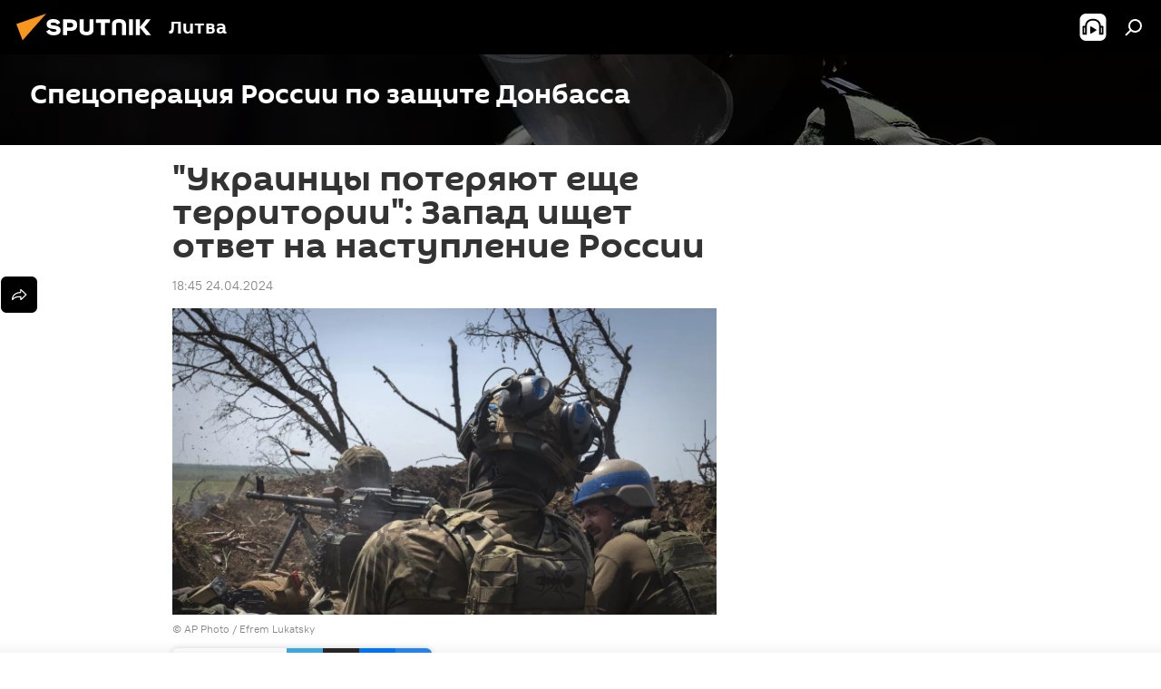

--- FILE ---
content_type: text/html; charset=utf-8
request_url: https://lt.sputniknews.ru/20240424/ukraintsy-poteryayut-esche-territorii-zapad-ischet-otvet-na-nastuplenie-rossii-32737548.html
body_size: 32238
content:
<!DOCTYPE html><html lang="ru" data-lang="rus" data-charset="" dir="ltr"><head prefix="og: http://ogp.me/ns# fb: http://ogp.me/ns/fb# article: http://ogp.me/ns/article#"><title>"Украинцы потеряют еще территории": Запад ищет ответ на наступление России - 24.04.2024, Sputnik Литва</title><meta name="description" content='Изначально деньгами из Вашингтона планировалось обеспечить очередной "контрнаступ" ВСУ 24.04.2024, Sputnik Литва'><meta name="keywords" content="в мире, россия, украина, всу, нато"><meta http-equiv="X-UA-Compatible" content="IE=edge,chrome=1"><meta http-equiv="Content-Type" content="text/html; charset=utf-8"><meta name="robots" content="index, follow, max-image-preview:large"><meta name="viewport" content="width=device-width, initial-scale=1.0, maximum-scale=1.0, user-scalable=yes"><meta name="HandheldFriendly" content="true"><meta name="MobileOptimzied" content="width"><meta name="referrer" content="always"><meta name="format-detection" content="telephone=no"><meta name="format-detection" content="address=no"><link rel="alternate" type="application/rss+xml" href="https://lt.sputniknews.ru/export/rss2/archive/index.xml"><link rel="canonical" href="https://lt.sputniknews.ru/20240424/ukraintsy-poteryayut-esche-territorii-zapad-ischet-otvet-na-nastuplenie-rossii-32737548.html"><link rel="preload" as="image" href="https://cdnn1.lt.sputniknews.com/img/07e7/07/1f/29844735_0:0:3072:1728_1920x0_80_0_0_48eb3746bc0fb6b96f277b95e101e535.jpg.webp" imagesrcset="https://cdnn1.lt.sputniknews.com/img/07e7/07/1f/29844735_0:0:3072:1728_640x0_80_0_0_91e32c04983c18393f0c124fd934cbba.jpg.webp 640w,https://cdnn1.lt.sputniknews.com/img/07e7/07/1f/29844735_0:0:3072:1728_1280x0_80_0_0_afcc9c3cba586dd8ddd661debfccdca8.jpg.webp 1280w,https://cdnn1.lt.sputniknews.com/img/07e7/07/1f/29844735_0:0:3072:1728_1920x0_80_0_0_48eb3746bc0fb6b96f277b95e101e535.jpg.webp 1920w"><link rel="preconnect" href="https://cdnn1.lt.sputniknews.com/images/"><link rel="dns-prefetch" href="https://cdnn1.lt.sputniknews.com/images/"><link rel="alternate" hreflang="ru" href="https://lt.sputniknews.ru/20240424/ukraintsy-poteryayut-esche-territorii-zapad-ischet-otvet-na-nastuplenie-rossii-32737548.html"><link rel="alternate" hreflang="x-default" href="https://lt.sputniknews.ru/20240424/ukraintsy-poteryayut-esche-territorii-zapad-ischet-otvet-na-nastuplenie-rossii-32737548.html"><link rel="apple-touch-icon" sizes="57x57" href="https://cdnn1.lt.sputniknews.com/i/favicon/favicon-57x57.png"><link rel="apple-touch-icon" sizes="60x60" href="https://cdnn1.lt.sputniknews.com/i/favicon/favicon-60x60.png"><link rel="apple-touch-icon" sizes="72x72" href="https://cdnn1.lt.sputniknews.com/i/favicon/favicon-72x72.png"><link rel="apple-touch-icon" sizes="76x76" href="https://cdnn1.lt.sputniknews.com/i/favicon/favicon-76x76.png"><link rel="apple-touch-icon" sizes="114x114" href="https://cdnn1.lt.sputniknews.com/i/favicon/favicon-114x114.png"><link rel="apple-touch-icon" sizes="120x120" href="https://cdnn1.lt.sputniknews.com/i/favicon/favicon-120x120.png"><link rel="apple-touch-icon" sizes="144x144" href="https://cdnn1.lt.sputniknews.com/i/favicon/favicon-144x144.png"><link rel="apple-touch-icon" sizes="152x152" href="https://cdnn1.lt.sputniknews.com/i/favicon/favicon-152x152.png"><link rel="apple-touch-icon" sizes="180x180" href="https://cdnn1.lt.sputniknews.com/i/favicon/favicon-180x180.png"><link rel="icon" type="image/png" sizes="192x192" href="https://cdnn1.lt.sputniknews.com/i/favicon/favicon-192x192.png"><link rel="icon" type="image/png" sizes="32x32" href="https://cdnn1.lt.sputniknews.com/i/favicon/favicon-32x32.png"><link rel="icon" type="image/png" sizes="96x96" href="https://cdnn1.lt.sputniknews.com/i/favicon/favicon-96x96.png"><link rel="icon" type="image/png" sizes="16x16" href="https://cdnn1.lt.sputniknews.com/i/favicon/favicon-16x16.png"><link rel="manifest" href="/project_data/manifest.json?4"><meta name="msapplication-TileColor" content="#F4F4F4"><meta name="msapplication-TileImage" content="https://cdnn1.lt.sputniknews.com/i/favicon/favicon-144x144.png"><meta name="theme-color" content="#F4F4F4"><link rel="shortcut icon" href="https://cdnn1.lt.sputniknews.com/i/favicon/favicon.ico"><meta property="fb:app_id" content="565979577238890"><meta property="fb:pages" content="564483240423676"><meta name="analytics:lang" content="rus"><meta name="analytics:title" content='"Украинцы потеряют еще территории": Запад ищет ответ на наступление России - 24.04.2024, Sputnik Литва'><meta name="analytics:keyw" content="category_obostrenie-situatsii-v-donbasse, world, geo_Rossija, geo_Ukraina, organization_VSU, organization_NATO"><meta name="analytics:rubric" content=""><meta name="analytics:tags" content="Спецоперация России по защите Донбасса, В мире, Россия, Украина, ВСУ, НАТО"><meta name="analytics:site_domain" content="lt.sputniknews.ru"><meta name="analytics:article_id" content="32737548"><meta name="analytics:url" content="https://lt.sputniknews.ru/20240424/ukraintsy-poteryayut-esche-territorii-zapad-ischet-otvet-na-nastuplenie-rossii-32737548.html"><meta name="analytics:p_ts" content="1713973526"><meta name="analytics:author" content="Виктория Никифорова"><meta name="analytics:isscroll" content="0"><meta property="og:url" content="https://lt.sputniknews.ru/20240424/ukraintsy-poteryayut-esche-territorii-zapad-ischet-otvet-na-nastuplenie-rossii-32737548.html"><meta property="og:title" content='"Украинцы потеряют еще территории": Запад ищет ответ на наступление России'><meta property="og:description" content='Изначально деньгами из Вашингтона планировалось обеспечить очередной "контрнаступ" ВСУ'><meta property="og:type" content="article"><meta property="og:site_name" content="Sputnik Литва"><meta property="og:locale" content="ru_LT"><meta property="og:image" content="https://cdnn1.lt.sputniknews.com/img/07e7/07/1f/29844735_0:0:3072:1728_2072x0_60_0_0_e26f9da77071ee55c95aeab1e901bd7a.jpg.webp"><meta property="og:image:width" content="2072"><meta name="relap-image" content="https://cdnn1.lt.sputniknews.com/img/07e7/07/1f/29844735_0:0:3072:1728_2072x0_80_0_0_8e100dc6638a143673717bb8bba9f1f5.jpg.webp"><meta name="twitter:card" content="summary_large_image"><meta name="twitter:image" content="https://cdnn1.lt.sputniknews.com/img/07e7/07/1f/29844735_0:0:3072:1728_2072x0_60_0_0_e26f9da77071ee55c95aeab1e901bd7a.jpg.webp"><meta property="article:published_time" content="20240424T1845+0300"><meta property="article:author" content="Виктория Никифорова"><link rel="author" href="https://lt.sputniknews.ru/author_nikiforova_viktoriya/"><meta property="article:section" content="Новости"><meta property="article:tag" content="В мире"><meta property="article:tag" content="Россия"><meta property="article:tag" content="Украина"><meta property="article:tag" content="ВСУ"><meta property="article:tag" content="НАТО"><meta name="relap-entity-id" content="32737548"><meta property="fb:pages" content="564483240423676"><link rel="amphtml" href="https://lt.sputniknews.ru/amp/20240424/ukraintsy-poteryayut-esche-territorii-zapad-ischet-otvet-na-nastuplenie-rossii-32737548.html"><link rel="preload" as="style" onload="this.onload=null;this.rel='stylesheet'" type="text/css" href="https://cdnn1.lt.sputniknews.com/css/libs/fonts.min.css?911eb65935"><link rel="stylesheet" type="text/css" href="https://cdnn1.lt.sputniknews.com/css/common.min.css?9ae217152"><link rel="stylesheet" type="text/css" href="https://cdnn1.lt.sputniknews.com/css/article.min.css?96b43666f"><script src="https://cdnn1.lt.sputniknews.com/min/js/dist/head.js?9c9052ef3"></script>
            
                <script type="text/javascript">
                    var _iub = _iub || [];
                    _iub.csConfiguration = {
                        "invalidateConsentWithoutLog":true,
                        "cookiePolicyInOtherWindow":true,
                        "reloadOnConsent":true,
                        "consentOnContinuedBrowsing":false,
                        "perPurposeConsent":true,
                        "purposes":"1,3,4,5",
                        "enableTcf":true,
                        "googleAdditionalConsentMode":true,
                        "lang":"ru",
                        "siteId":3624504,
                        "localConsentDomain": "lt.sputniknews.ru",
                        "floatingPreferencesButtonDisplay":false,
                        "cookiePolicyId":38421276,
                        "banner":{
                            "brandBackgroundColor":"#ff9600",
                            "brandTextColor":"#ffffff",
                            "acceptButtonDisplay":true,
                            "customizeButtonDisplay":true,
                            "acceptButtonColor":"#010000",
                            "acceptButtonCaptionColor":"#ffffff",
                            "customizeButtonColor":"#ffffff",
                            "customizeButtonCaptionColor":"#4e4e4e",
                            "rejectButtonColor":"#0073CE",
                            "rejectButtonCaptionColor":"white",
                            "closeButtonDisplay":false,
                            "explicitWithdrawal":true,
                            "position":"float-top-center",
                            "textColor":"#010000",
                            "backgroundColor":"#ff9600",
                            "acceptButtonCaption":"Принять и закрыть"
                        }
                    };
                </script>
                <script type="text/javascript" src="//cdn.iubenda.com/cs/tcf/safe-tcf-v2.js"></script>
                <script type="text/javascript" src="//cdn.iubenda.com/cs/tcf/stub-v2.js"></script>
                <script type="text/javascript" src="//cdn.iubenda.com/cs/iubenda_cs.js" charset="UTF-8" async></script>
            
        
            
                <script type="text/javascript">
                    var _iub = _iub || {};
                     _iub.cons_instructions = _iub.cons_instructions || [];
                     _iub.cons_instructions.push(["init", {api_key: "9IZmdIg7r56gnCJuvUKfV6xNaD6fYI3u"}]);
                 </script>
                 <script type="text/javascript" src="https://cdn.iubenda.com/cons/iubenda_cons.js" async></script>
            
        <script data-iub-purposes="1">var _paq = _paq || []; (function() {var stackDomain = window.location.hostname.split('.').reverse();var domain = stackDomain[1] + '.' + stackDomain[0];_paq.push(['setCDNMask', new RegExp('cdn(\\w+).img.'+domain)]); _paq.push(['setSiteId', 'sputnik_lt']); _paq.push(['trackPageView']); _paq.push(['enableLinkTracking']); var d=document, g=d.createElement('script'), s=d.getElementsByTagName('script')[0]; g.type='text/javascript'; g.defer=true; g.async=true; g.src='//a.sputniknews.com/js/sputnik.js'; s.parentNode.insertBefore(g,s); } )();</script><script type="text/javascript" src="https://cdnn1.lt.sputniknews.com/min/js/libs/banners/adfx.loader.bind.js?98d724fe2"></script><script>
                (window.yaContextCb = window.yaContextCb || []).push(() => {
                    replaceOriginalAdFoxMethods();
                    window.Ya.adfoxCode.hbCallbacks = window.Ya.adfoxCode.hbCallbacks || [];
                })
            </script><!--В <head> сайта один раз добавьте код загрузчика-->
<script type="text/plain" class="_iub_cs_activate-inline" data-iub-purposes="5">window.yaContextCb = window.yaContextCb || []</script>
<script type="text/plain" class="_iub_cs_activate" data-suppressedsrc="https://yandex.ru/ads/system/context.js" data-iub-purposes="5"></script><script>var endlessScrollFirst = 32737548; var endlessScrollUrl = '/services/article/infinity/'; var endlessScrollAlgorithm = ''; var endlessScrollQueue = [39634109, 39609403, 39629167, 39633715, 39474037, 39633507, 39633102, 39631825, 39631269, 39625279, 39632000, 39632348, 39628381, 39629507, 39628851];</script><script>var endlessScrollFirst = 32737548; var endlessScrollUrl = '/services/article/infinity/'; var endlessScrollAlgorithm = ''; var endlessScrollQueue = [39634109, 39609403, 39629167, 39633715, 39474037, 39633507, 39633102, 39631825, 39631269, 39625279, 39632000, 39632348, 39628381, 39629507, 39628851];</script></head><body id="body" data-ab="a" data-emoji="0" class="site_lt m-page-article "><div class="schema_org" itemscope="itemscope" itemtype="https://schema.org/WebSite"><meta itemprop="name" content="Sputnik Литва"><meta itemprop="alternateName" content="Sputnik Литва"><meta itemprop="description" content="Свежие события и последние новости Литвы. Фото и видео с места событий, темы дня, происшествия, аналитика."><a itemprop="url" href="https://lt.sputniknews.ru" title="Sputnik Литва"> </a><meta itemprop="image" content="https://lt.sputniknews.ru/i/logo/logo.png"></div><ul class="schema_org" itemscope="itemscope" itemtype="http://schema.org/BreadcrumbList"><li itemprop="itemListElement" itemscope="itemscope" itemtype="http://schema.org/ListItem"><meta itemprop="name" content="Sputnik Литва"><meta itemprop="position" content="1"><meta itemprop="item" content="https://lt.sputniknews.ru"><a itemprop="url" href="https://lt.sputniknews.ru" title="Sputnik Литва"> </a></li><li itemprop="itemListElement" itemscope="itemscope" itemtype="http://schema.org/ListItem"><meta itemprop="name" content="Новости"><meta itemprop="position" content="2"><meta itemprop="item" content="https://lt.sputniknews.ru/20240424/"><a itemprop="url" href="https://lt.sputniknews.ru/20240424/" title="Новости"> </a></li><li itemprop="itemListElement" itemscope="itemscope" itemtype="http://schema.org/ListItem"><meta itemprop="name" content='"Украинцы потеряют еще территории": Запад ищет ответ на наступление России'><meta itemprop="position" content="3"><meta itemprop="item" content="https://lt.sputniknews.ru/20240424/ukraintsy-poteryayut-esche-territorii-zapad-ischet-otvet-na-nastuplenie-rossii-32737548.html"><a itemprop="url" href="https://lt.sputniknews.ru/20240424/ukraintsy-poteryayut-esche-territorii-zapad-ischet-otvet-na-nastuplenie-rossii-32737548.html" title='"Украинцы потеряют еще территории": Запад ищет ответ на наступление России'> </a></li></ul><div class="container"><div class="banner m-before-header m-article-desktop" data-position="article_desktop_header" data-infinity="1"><aside class="banner__content"><iframe class="relap-runtime-iframe" style="position:absolute;top:-9999px;left:-9999px;visibility:hidden;" srcdoc="<script src='https://relap.io/v7/relap.js' data-relap-token='HvaPHeJmpVila25r'></script>"></iframe>


<!--AdFox START-->
<!--riaru-->
<!--Площадка: lt.sputniknews.ru / * / *-->
<!--Тип баннера: 100%x-->
<!--Расположение: 50023_bn23-->
<div id="adfox_article_desk100_120-1_1"></div>
<script type="text/plain" class="_iub_cs_activate-inline" data-iub-purposes="5">
        window.yaContextCb.push(()=>{
    window.Ya.adfoxCode.create({
        ownerId: 249922,
        containerId: 'adfox_article_desk100_120-1_1',
        params: {
            pp: 'boml',
            ps: 'ckud',
            p2: 'fluh',
            puid1: '',
            puid2: '',
            puid3: '',
            puid4: 'category_obostrenie-situatsii-v-donbasse:world:geo_Rossija:geo_Ukraina:organization_VSU:organization_NATO'
            }
        })
    })
</script></aside></div><div class="banner m-before-header m-article-mobile" data-position="article_mobile_header" data-infinity="1"><aside class="banner__content"><!--AdFox START-->
<!--riaru-->
<!--Площадка: lt.sputniknews.ru / * / *-->
<!--Тип баннера: 100%x-->
<!--Расположение: 50028_bn28-->
<div id="adfox_article_mob-1-100-300_1"></div>
<script type="text/plain" class="_iub_cs_activate-inline" data-iub-purposes="5">
        window.yaContextCb.push(()=>{
    window.Ya.adfoxCode.create({
        ownerId: 249922,
        containerId: 'adfox_article_mob-1-100-300_1',
        params: {
            pp: 'bomq',
            ps: 'ckud',
            p2: 'fluh',
            puid1: '',
            puid2: '',
            puid3: '',
            puid4: 'category_obostrenie-situatsii-v-donbasse:world:geo_Rossija:geo_Ukraina:organization_VSU:organization_NATO'
            }
        })
    })
</script></aside></div></div><div class="page" id="page"><div id="alerts"><script type="text/template" id="alertAfterRegisterTemplate">
                    
                        <div class="auth-alert m-hidden" id="alertAfterRegister">
                            <div class="auth-alert__text">
                                <%- data.success_title %> <br />
                                <%- data.success_email_1 %>
                                <span class="m-email"></span>
                                <%- data.success_email_2 %>
                            </div>
                            <div class="auth-alert__btn">
                                <button class="form__btn m-min m-black confirmEmail">
                                    <%- data.send %>
                                </button>
                            </div>
                        </div>
                    
                </script><script type="text/template" id="alertAfterRegisterNotifyTemplate">
                    
                        <div class="auth-alert" id="alertAfterRegisterNotify">
                            <div class="auth-alert__text">
                                <%- data.golink_1 %>
                                <span class="m-email">
                                    <%- user.mail %>
                                </span>
                                <%- data.golink_2 %>
                            </div>
                            <% if (user.registerConfirmCount <= 2 ) {%>
                                <div class="auth-alert__btn">
                                    <button class="form__btn m-min m-black confirmEmail">
                                        <%- data.send %>
                                    </button>
                                </div>
                            <% } %>
                        </div>
                    
                </script></div><div class="anchor" id="anchor"><div class="header " id="header"><div class="m-relative"><div class="container m-header"><div class="header__wrap"><div class="header__name"><div class="header__logo"><a href="/" title="Sputnik Литва"><svg xmlns="http://www.w3.org/2000/svg" width="176" height="44" viewBox="0 0 176 44" fill="none"><path class="chunk_1" fill-rule="evenodd" clip-rule="evenodd" d="M45.8073 18.3817C45.8073 19.5397 47.1661 19.8409 49.3281 20.0417C54.1074 20.4946 56.8251 21.9539 56.8461 25.3743C56.8461 28.7457 54.2802 30.9568 48.9989 30.9568C44.773 30.9568 42.1067 29.1496 41 26.5814L44.4695 24.5688C45.3754 25.9277 46.5334 27.0343 49.4005 27.0343C51.3127 27.0343 52.319 26.4296 52.319 25.5751C52.319 24.5665 51.6139 24.2163 48.3942 23.866C43.7037 23.3617 41.3899 22.0029 41.3899 18.5824C41.3899 15.9675 43.3511 13 48.9359 13C52.9611 13 55.6274 14.8095 56.4305 17.1746L53.1105 19.1358C53.0877 19.1012 53.0646 19.0657 53.041 19.0295C52.4828 18.1733 51.6672 16.9224 48.6744 16.9224C46.914 16.9224 45.8073 17.4758 45.8073 18.3817ZM67.4834 13.3526H59.5918V30.707H64.0279V26.0794H67.4484C72.1179 26.0794 75.0948 24.319 75.0948 19.6401C75.0854 15.3138 72.6199 13.3526 67.4834 13.3526ZM67.4834 22.206H64.0186V17.226H67.4834C69.8975 17.226 70.654 18.0291 70.654 19.6891C70.6587 21.6527 69.6524 22.206 67.4834 22.206ZM88.6994 24.7206C88.6994 26.2289 87.4924 27.0857 85.3794 27.0857C83.3178 27.0857 82.1597 26.2289 82.1597 24.7206V13.3526H77.7236V25.0264C77.7236 28.6477 80.7425 30.9615 85.4704 30.9615C89.9999 30.9615 93.1168 28.8601 93.1168 25.0264V13.3526H88.6808L88.6994 24.7206ZM136.583 13.3526H132.159V30.7023H136.583V13.3526ZM156.097 13.3526L149.215 21.9235L156.45 30.707H151.066L144.276 22.4559V30.707H139.85V13.3526H144.276V21.8021L151.066 13.3526H156.097ZM95.6874 17.226H101.221V30.707H105.648V17.226H111.181V13.3526H95.6874V17.226ZM113.49 18.7342C113.49 15.2134 116.458 13 121.085 13C125.715 13 128.888 15.0616 128.902 18.7342V30.707H124.466V18.935C124.466 17.6789 123.259 16.8734 121.146 16.8734C119.094 16.8734 117.926 17.6789 117.926 18.935V30.707H113.49V18.7342Z" fill="white"></path><path class="chunk_2" d="M41 7L14.8979 36.5862L8 18.431L41 7Z" fill="#F8961D"></path></svg></a></div><div class="header__project"><span class="header__project-title">Литва</span></div></div><div class="header__controls" data-nosnippet=""><div class="share m-header" data-id="32737548" data-url="https://lt.sputniknews.ru/20240424/ukraintsy-poteryayut-esche-territorii-zapad-ischet-otvet-na-nastuplenie-rossii-32737548.html" data-title='"Украинцы потеряют еще территории": Запад ищет ответ на наступление России'></div><div class="header__menu"><span class="header__menu-item header__menu-item-radioButton" id="radioButton" data-stream="https://nfw.ria.ru/flv/audio.aspx?ID=68862011&amp;type=mp3"><svg class="svg-icon"><use xmlns:xlink="http://www.w3.org/1999/xlink" xlink:href="/i/sprites/package/inline.svg?63#radio2"></use></svg></span><span class="header__menu-item" data-modal-open="search"><svg class="svg-icon"><use xmlns:xlink="http://www.w3.org/1999/xlink" xlink:href="/i/sprites/package/inline.svg?63#search"></use></svg></span></div></div></div></div></div></div></div><script>var GLOBAL = GLOBAL || {}; GLOBAL.translate = {}; GLOBAL.rtl = 0; GLOBAL.lang = "rus"; GLOBAL.design = "lt"; GLOBAL.charset = ""; GLOBAL.project = "sputnik_lt"; GLOBAL.htmlCache = 1; GLOBAL.translate.search = {}; GLOBAL.translate.search.notFound = "Ничего не найдено"; GLOBAL.translate.search.stringLenght = "Введите больше букв для поиска"; GLOBAL.www = "https://lt.sputniknews.ru"; GLOBAL.seo = {}; GLOBAL.seo.title = ""; GLOBAL.seo.keywords = ""; GLOBAL.seo.description = ""; GLOBAL.sock = {}; GLOBAL.sock.server = "https://cm.sputniknews.com/chat"; GLOBAL.sock.lang = "rus"; GLOBAL.sock.project = "sputnik_lt"; GLOBAL.social = {}; GLOBAL.social.fbID = "565979577238890"; GLOBAL.share = [ { name: 'telegram', mobile: false },{ name: 'odnoklassniki', mobile: false },{ name: 'whatsapp', mobile: false },{ name: 'vk', mobile: false },{ name: 'twitter', mobile: false },{ name: 'messenger', mobile: true } ]; GLOBAL.csrf_token = ''; GLOBAL.search = {}; GLOBAL.auth = {}; GLOBAL.auth.status = 'error'; GLOBAL.auth.provider = ''; GLOBAL.auth.twitter = '/id/twitter/request/'; GLOBAL.auth.facebook = '/id/facebook/request/'; GLOBAL.auth.vkontakte = '/id/vkontakte/request/'; GLOBAL.auth.google = '/id/google/request/'; GLOBAL.auth.ok = '/id/ok/request/'; GLOBAL.auth.apple = '/id/apple/request/'; GLOBAL.auth.moderator = ''; GLOBAL.user = {}; GLOBAL.user.id = ""; GLOBAL.user.emailActive = ""; GLOBAL.user.registerConfirmCount = 0; GLOBAL.article = GLOBAL.article || {}; GLOBAL.article.id = 32737548; GLOBAL.article.chat_expired = !!1; GLOBAL.chat = GLOBAL.chat || {}; GLOBAL.chat.show = !!1; GLOBAL.locale = {"convertDate":{"yesterday":"\u0432\u0447\u0435\u0440\u0430","hours":{"nominative":"%{s} \u043c\u0438\u043d\u0443\u0442\u0443 \u043d\u0430\u0437\u0430\u0434","genitive":"%{s} \u043c\u0438\u043d\u0443\u0442\u044b \u043d\u0430\u0437\u0430\u0434"},"minutes":{"nominative":"%{s} \u0447\u0430\u0441 \u043d\u0430\u0437\u0430\u0434","genitive":"%{s} \u0447\u0430\u0441\u0430 \u043d\u0430\u0437\u0430\u0434"}},"js_templates":{"unread":"\u041d\u0435\u043f\u0440\u043e\u0447\u0438\u0442\u0430\u043d\u043d\u044b\u0435","you":"\u0412\u044b","author":"\u0430\u0432\u0442\u043e\u0440","report":"\u041f\u043e\u0436\u0430\u043b\u043e\u0432\u0430\u0442\u044c\u0441\u044f","reply":"\u041e\u0442\u0432\u0435\u0442\u0438\u0442\u044c","block":"\u0417\u0430\u0431\u043b\u043e\u043a\u0438\u0440\u043e\u0432\u0430\u0442\u044c","remove":"\u0423\u0434\u0430\u043b\u0438\u0442\u044c","closeall":"\u0417\u0430\u043a\u0440\u044b\u0442\u044c \u0432\u0441\u0435","notifications":"Notificaciones","disable_twelve":"\u041e\u0442\u043a\u043b\u044e\u0447\u0438\u0442\u044c \u043d\u0430 12 \u0447\u0430\u0441\u043e\u0432","new_message":"\u041d\u043e\u0432\u043e\u0435 \u0441\u043e\u043e\u0431\u0449\u0435\u043d\u0438\u0435 \u043e\u0442sputniknews.ru","acc_block":"\u0412\u0430\u0448 \u0430\u043a\u043a\u0430\u0443\u043d\u0442 \u0437\u0430\u0431\u043b\u043e\u043a\u0438\u0440\u043e\u0432\u0430\u043d \u0430\u0434\u043c\u0438\u043d\u0438\u0441\u0442\u0440\u0430\u0442\u043e\u0440\u043e\u043c \u0441\u0430\u0439\u0442\u0430","acc_unblock":"\u0412\u0430\u0448 \u0430\u043a\u043a\u0430\u0443\u043d\u0442 \u0440\u0430\u0437\u0431\u043b\u043e\u043a\u0438\u0440\u043e\u0432\u0430\u043d \u0430\u0434\u043c\u0438\u043d\u0438\u0441\u0442\u0440\u0430\u0442\u043e\u0440\u043e\u043c \u0441\u0430\u0439\u0442\u0430","you_subscribe_1":"\u0412\u044b \u043f\u043e\u0434\u043f\u0438\u0441\u0430\u043d\u044b \u043d\u0430 \u0442\u0435\u043c\u0443 ","you_subscribe_2":"\u0423\u043f\u0440\u0430\u0432\u043b\u044f\u0442\u044c \u0441\u0432\u043e\u0438\u043c\u0438 \u043f\u043e\u0434\u043f\u0438\u0441\u043a\u0430\u043c\u0438 \u0432\u044b \u043c\u043e\u0436\u0435\u0442\u0435 \u0432 \u043b\u0438\u0447\u043d\u043e\u043c \u043a\u0430\u0431\u0438\u043d\u0435\u0442\u0435","you_received_warning_1":"\u0412\u044b \u043f\u043e\u043b\u0443\u0447\u0438\u043b\u0438 ","you_received_warning_2":" \u043f\u0440\u0435\u0434\u0443\u043f\u0440\u0435\u0436\u0434\u0435\u043d\u0438\u0435. \u0423\u0432\u0430\u0436\u0430\u0439\u0442\u0435 \u0434\u0440\u0443\u0433\u0438\u0445 \u0443\u0447\u0430\u0441\u0442\u043d\u0438\u043a\u043e\u0432 \u0438 \u043d\u0435 \u043d\u0430\u0440\u0443\u0448\u0430\u0439\u0442\u0435 \u043f\u0440\u0430\u0432\u0438\u043b\u0430 \u043a\u043e\u043c\u043c\u0435\u043d\u0442\u0438\u0440\u043e\u0432\u0430\u043d\u0438\u044f. \u041f\u043e\u0441\u043b\u0435 \u0442\u0440\u0435\u0442\u044c\u0435\u0433\u043e \u043d\u0430\u0440\u0443\u0448\u0435\u043d\u0438\u044f \u0432\u044b \u0431\u0443\u0434\u0435\u0442\u0435 \u0437\u0430\u0431\u043b\u043e\u043a\u0438\u0440\u043e\u0432\u0430\u043d\u044b \u043d\u0430 12 \u0447\u0430\u0441\u043e\u0432.","block_time":"\u0421\u0440\u043e\u043a \u0431\u043b\u043e\u043a\u0438\u0440\u043e\u0432\u043a\u0438: ","hours":" \u0447\u0430\u0441\u043e\u0432","forever":"\u043d\u0430\u0432\u0441\u0435\u0433\u0434\u0430","feedback":"\u0421\u0432\u044f\u0437\u0430\u0442\u044c\u0441\u044f","my_subscriptions":"\u041c\u043e\u0438 \u043f\u043e\u0434\u043f\u0438\u0441\u043a\u0438","rules":"\u041f\u0440\u0430\u0432\u0438\u043b\u0430 \u043a\u043e\u043c\u043c\u0435\u043d\u0442\u0438\u0440\u043e\u0432\u0430\u043d\u0438\u044f \u043c\u0430\u0442\u0435\u0440\u0438\u0430\u043b\u043e\u0432","chat":"\u0427\u0430\u0442: ","chat_new_messages":"\u041d\u043e\u0432\u044b\u0435 \u0441\u043e\u043e\u0431\u0449\u0435\u043d\u0438\u044f \u0432 \u0447\u0430\u0442\u0435","chat_moder_remove_1":"\u0412\u0430\u0448\u0435 \u0441\u043e\u043e\u0431\u0449\u0435\u043d\u0438\u0435 ","chat_moder_remove_2":" \u0431\u044b\u043b\u043e \u0443\u0434\u0430\u043b\u0435\u043d\u043e \u0430\u0434\u043c\u0438\u043d\u0438\u0441\u0442\u0440\u0430\u0442\u043e\u0440\u043e\u043c","chat_close_time_1":"\u0412 \u0447\u0430\u0442\u0435 \u043d\u0438\u043a\u0442\u043e \u043d\u0435 \u043f\u0438\u0441\u0430\u043b \u0431\u043e\u043b\u044c\u0448\u0435 12 \u0447\u0430\u0441\u043e\u0432, \u043e\u043d \u0437\u0430\u043a\u0440\u043e\u0435\u0442\u0441\u044f \u0447\u0435\u0440\u0435\u0437 ","chat_close_time_2":" \u0447\u0430\u0441\u043e\u0432","chat_new_emoji_1":"\u041d\u043e\u0432\u044b\u0435 \u0440\u0435\u0430\u043a\u0446\u0438\u0438 ","chat_new_emoji_2":" \u0432\u0430\u0448\u0435\u043c\u0443 \u0441\u043e\u043e\u0431\u0449\u0435\u043d\u0438\u044e ","chat_message_reply_1":"\u041d\u0430 \u0432\u0430\u0448 \u043a\u043e\u043c\u043c\u0435\u043d\u0442\u0430\u0440\u0438\u0439 ","chat_message_reply_2":" \u043e\u0442\u0432\u0435\u0442\u0438\u043b \u043f\u043e\u043b\u044c\u0437\u043e\u0432\u0430\u0442\u0435\u043b\u044c ","chat_verify_message":"\n \u0421\u043f\u0430\u0441\u0438\u0431\u043e! \u0412\u0430\u0448\u0435 \u0441\u043e\u043e\u0431\u0449\u0435\u043d\u0438\u0435 \u0431\u0443\u0434\u0435\u0442 \u043e\u043f\u0443\u0431\u043b\u0438\u043a\u043e\u0432\u0430\u043d\u043e \u043f\u043e\u0441\u043b\u0435 \u043f\u0440\u043e\u0432\u0435\u0440\u043a\u0438 \u043c\u043e\u0434\u0435\u0440\u0430\u0442\u043e\u0440\u0430\u043c\u0438 \u0441\u0430\u0439\u0442\u0430.\n ","emoji_1":"\u041d\u0440\u0430\u0432\u0438\u0442\u0441\u044f","emoji_2":"\u0425\u0430-\u0425\u0430","emoji_3":"\u0423\u0434\u0438\u0432\u0438\u0442\u0435\u043b\u044c\u043d\u043e","emoji_4":"\u0413\u0440\u0443\u0441\u0442\u043d\u043e","emoji_5":"\u0412\u043e\u0437\u043c\u0443\u0442\u0438\u0442\u0435\u043b\u044c\u043d\u043e","emoji_6":"\u041d\u0435 \u043d\u0440\u0430\u0432\u0438\u0442\u0441\u044f","site_subscribe_podcast":{"success":"\u0421\u043f\u0430\u0441\u0438\u0431\u043e, \u0432\u044b \u043f\u043e\u0434\u043f\u0438\u0441\u0430\u043d\u044b \u043d\u0430 \u0440\u0430\u0441\u0441\u044b\u043b\u043a\u0443! \u041d\u0430\u0441\u0442\u0440\u043e\u0438\u0442\u044c \u0438\u043b\u0438 \u043e\u0442\u043c\u0435\u043d\u0438\u0442\u044c \u043f\u043e\u0434\u043f\u0438\u0441\u043a\u0443 \u043c\u043e\u0436\u043d\u043e \u0432 \u043b\u0438\u0447\u043d\u043e\u043c \u043a\u0430\u0431\u0438\u043d\u0435\u0442\u0435","subscribed":"\u0412\u044b \u0443\u0436\u0435 \u043f\u043e\u0434\u043f\u0438\u0441\u0430\u043d\u044b \u043d\u0430 \u044d\u0442\u0443 \u0440\u0430\u0441\u0441\u044b\u043b\u043a\u0443","error":"\u041f\u0440\u043e\u0438\u0437\u043e\u0448\u043b\u0430 \u043d\u0435\u043f\u0440\u0435\u0434\u0432\u0438\u0434\u0435\u043d\u043d\u0430\u044f \u043e\u0448\u0438\u0431\u043a\u0430. \u041f\u043e\u0436\u0430\u043b\u0443\u0439\u0441\u0442\u0430, \u043f\u043e\u0432\u0442\u043e\u0440\u0438\u0442\u0435 \u043f\u043e\u043f\u044b\u0442\u043a\u0443 \u043f\u043e\u0437\u0436\u0435"}},"grecaptcha":{"site_key":"6LeGlD8aAAAAACUpDmnczCiYJ0auL7fnGHErRRLB"}}; GLOBAL = {...GLOBAL, ...{"subscribe":{"email":"\u0412\u0432\u0435\u0434\u0438\u0442\u0435 e-mail","button":"\u041f\u043e\u0434\u043f\u0438\u0441\u0430\u0442\u044c\u0441\u044f","send":"\u0421\u043f\u0430\u0441\u0438\u0431\u043e, \u0432\u0430\u043c \u043e\u0442\u043f\u0440\u0430\u0432\u043b\u0435\u043d\u043e \u043f\u0438\u0441\u044c\u043c\u043e \u0441\u043e \u0441\u0441\u044b\u043b\u043a\u043e\u0439 \u0434\u043b\u044f \u043f\u043e\u0434\u0442\u0432\u0435\u0440\u0436\u0434\u0435\u043d\u0438\u044f \u043f\u043e\u0434\u043f\u0438\u0441\u043a\u0438","subscribe":"\u0421\u043f\u0430\u0441\u0438\u0431\u043e, \u0432\u044b \u043f\u043e\u0434\u043f\u0438\u0441\u0430\u043d\u044b \u043d\u0430 \u0440\u0430\u0441\u0441\u044b\u043b\u043a\u0443! \u041d\u0430\u0441\u0442\u0440\u043e\u0438\u0442\u044c \u0438\u043b\u0438 \u043e\u0442\u043c\u0435\u043d\u0438\u0442\u044c \u043f\u043e\u0434\u043f\u0438\u0441\u043a\u0443 \u043c\u043e\u0436\u043d\u043e \u0432 \u043b\u0438\u0447\u043d\u043e\u043c \u043a\u0430\u0431\u0438\u043d\u0435\u0442\u0435","confirm":"\u0412\u044b \u0443\u0436\u0435 \u043f\u043e\u0434\u043f\u0438\u0441\u0430\u043d\u044b \u043d\u0430 \u044d\u0442\u0443 \u0440\u0430\u0441\u0441\u044b\u043b\u043a\u0443","registration":{"@attributes":{"button":"\u0417\u0430\u0440\u0435\u0433\u0438\u0441\u0442\u0440\u0438\u0440\u043e\u0432\u0430\u0442\u044c\u0441\u044f"}},"social":{"@attributes":{"count":"3"},"comment":[{},{},{},{},{},{},{},{}],"item":[{"@attributes":{"type":"yt","title":"YouTube"}},{"@attributes":{"type":"tg","title":"telegram"}},{"@attributes":{"type":"yd","title":"yandex dzen"}}]}}}}; GLOBAL.js = {}; GLOBAL.js.videoplayer = "https://cdnn1.lt.sputniknews.com/min/js/dist/videoplayer.js?9651130d6"; GLOBAL.userpic = "/userpic/"; GLOBAL.gmt = ""; GLOBAL.tz = "+0200"; GLOBAL.projectList = [ { title: 'Международный', country: [ { title: 'Английский', url: 'https://sputnikglobe.com', flag: 'flags-INT', lang: 'International', lang2: 'English' }, ] }, { title: 'Ближний Восток', country: [ { title: 'Арабский', url: 'https://sarabic.ae/', flag: 'flags-INT', lang: 'Sputnik عربي', lang2: 'Arabic' }, { title: 'Турецкий', url: 'https://anlatilaninotesi.com.tr/', flag: 'flags-TUR', lang: 'Türkiye', lang2: 'Türkçe' }, { title: 'Фарси', url: 'https://spnfa.ir/', flag: 'flags-INT', lang: 'Sputnik ایران', lang2: 'Persian' }, { title: 'Дари', url: 'https://sputnik.af/', flag: 'flags-INT', lang: 'Sputnik افغانستان', lang2: 'Dari' }, ] }, { title: 'Латинская Америка', country: [ { title: 'Испанский', url: 'https://noticiaslatam.lat/', flag: 'flags-INT', lang: 'Mundo', lang2: 'Español' }, { title: 'Португальский', url: 'https://noticiabrasil.net.br/', flag: 'flags-BRA', lang: 'Brasil', lang2: 'Português' }, ] }, { title: 'Южная Азия', country: [ { title: 'Хинди', url: 'https://hindi.sputniknews.in', flag: 'flags-IND', lang: 'भारत', lang2: 'हिंदी' }, { title: 'Английский', url: 'https://sputniknews.in', flag: 'flags-IND', lang: 'India', lang2: 'English' }, ] }, { title: 'Восточная и Юго-Восточная Азия', country: [ { title: 'Вьетнамский', url: 'https://kevesko.vn/', flag: 'flags-VNM', lang: 'Việt Nam', lang2: 'Tiếng Việt' }, { title: 'Японский', url: 'https://sputniknews.jp/', flag: 'flags-JPN', lang: '日本', lang2: '日本語' }, { title: 'Китайский', url: 'https://sputniknews.cn/', flag: 'flags-CHN', lang: '中国', lang2: '中文' }, ] }, { title: 'Центральная Азия', country: [ { title: 'Казахский', url: 'https://sputnik.kz/', flag: 'flags-KAZ', lang: 'Қазақстан', lang2: 'Қазақ тілі' }, { title: 'Киргизский', url: 'https://sputnik.kg/', flag: 'flags-KGZ', lang: 'Кыргызстан', lang2: 'Кыргызча' }, { title: 'Узбекский', url: 'https://oz.sputniknews.uz/', flag: 'flags-UZB', lang: 'Oʻzbekiston', lang2: 'Ўзбекча' }, { title: 'Таджикский', url: 'https://sputnik.tj/', flag: 'flags-TJK', lang: 'Тоҷикистон', lang2: 'Тоҷикӣ' }, ] }, { title: 'Африка', country: [ { title: 'Французский', url: 'https://fr.sputniknews.africa/', flag: 'flags-INT', lang: 'Afrique', lang2: 'Français' }, { title: 'Английский', url: 'https://en.sputniknews.africa', flag: 'flags-INT', lang: 'Africa', lang2: 'English' }, ] }, { title: 'Закавказье', country: [ { title: 'Армянский', url: 'https://arm.sputniknews.ru/', flag: 'flags-ARM', lang: 'Արմենիա', lang2: 'Հայերեն' }, { title: 'Абхазский', url: 'https://sputnik-abkhazia.info/', flag: 'flags-ABH', lang: 'Аҧсны', lang2: 'Аҧсышәала' }, { title: 'Осетинский', url: 'https://sputnik-ossetia.com/', flag: 'flags-OST', lang: 'Хуссар Ирыстон', lang2: 'Иронау' }, { title: 'Грузинский', url: 'https://sputnik-georgia.com/', flag: 'flags-GEO', lang: 'საქართველო', lang2: 'ქართული' }, { title: 'Азербайджанский', url: 'https://sputnik.az/', flag: 'flags-AZE', lang: 'Azərbaycan', lang2: 'Аzərbaycanca' }, ] }, { title: 'Европа', country: [ { title: 'Сербский', url: 'https://sputnikportal.rs/', flag: 'flags-SRB', lang: 'Србиjа', lang2: 'Српски' }, { title: 'Русский', url: 'https://lv.sputniknews.ru/', flag: 'flags-LVA', lang: 'Latvija', lang2: 'Русский' }, { title: 'Русский', url: 'https://lt.sputniknews.ru/', flag: 'flags-LTU', lang: 'Lietuva', lang2: 'Русский' }, { title: 'Молдавский', url: 'https://md.sputniknews.com/', flag: 'flags-MDA', lang: 'Moldova', lang2: 'Moldovenească' }, { title: 'Белорусский', url: 'https://bel.sputnik.by/', flag: 'flags-BLR', lang: 'Беларусь', lang2: 'Беларускi' } ] }, ];</script><div class="wrapper" id="endless" data-infinity-max-count="2"><div class="endless__item " data-infinity="1" data-supertag="1" data-remove-fat="0" data-advertisement-project="0" data-remove-advertisement="0" data-id="32737548" data-date="20240424" data-endless="1" data-domain="lt.sputniknews.ru" data-project="sputnik_lt" data-url="/20240424/ukraintsy-poteryayut-esche-territorii-zapad-ischet-otvet-na-nastuplenie-rossii-32737548.html" data-full-url="https://lt.sputniknews.ru/20240424/ukraintsy-poteryayut-esche-territorii-zapad-ischet-otvet-na-nastuplenie-rossii-32737548.html" data-title='"Украинцы потеряют еще территории": Запад ищет ответ на наступление России' data-published="2024-04-24T18:45+0300" data-text-length="5067" data-keywords="в мире, россия, украина, всу, нато" data-author="Виктория Никифорова" data-analytics-keyw="category_obostrenie-situatsii-v-donbasse, world, geo_Rossija, geo_Ukraina, organization_VSU, organization_NATO" data-analytics-rubric="" data-analytics-tags="Спецоперация России по защите Донбасса, В мире, Россия, Украина, ВСУ, НАТО" data-article-show="" data-chat-expired="" data-pts="1713973526" data-article-type="article" data-is-scroll="1" data-head-title='"Украинцы потеряют еще территории": Запад ищет ответ на наступление России - Sputnik Литва, 24.04.2024'><a href="/category_obostrenie-situatsii-v-donbasse/" class="container article__supertag-header m-category_obostrenie-situatsii-v-donbasse m-media" title="Спецоперация России по защите Донбасса"><div class="article__supertag-header-media"><img media-type="ar6x1" data-source-sid="rian_photo" alt="Российский военнослужащий, архивное фото - Sputnik Литва, 1920" title="Российский военнослужащий, архивное фото" src="https://cdnn1.lt.sputniknews.com/img/07e6/0a/0d/24895115_0:569:3072:1081_1920x0_80_0_0_bc361bf44b384e0f7c19691a634011e2.jpg.webp" decoding="async" width="1920" height="320" srcset="https://cdnn1.lt.sputniknews.com/img/07e6/0a/0d/24895115_0:569:3072:1081_640x0_80_0_0_b1ad062f8f8b5429a7d3911b495d6eae.jpg.webp 640w,https://cdnn1.lt.sputniknews.com/img/07e6/0a/0d/24895115_0:569:3072:1081_1280x0_80_0_0_3e4d2dd0ec734d282621c5c69f68474d.jpg.webp 1280w,https://cdnn1.lt.sputniknews.com/img/07e6/0a/0d/24895115_0:569:3072:1081_1920x0_80_0_0_bc361bf44b384e0f7c19691a634011e2.jpg.webp 1920w"><script type="application/ld+json">
                    {
                        "@context": "http://schema.org",
                        "@type": "ImageObject",
                        "url": "https://cdnn1.lt.sputniknews.com/img/07e6/0a/0d/24895115_0:569:3072:1081_640x0_80_0_0_b1ad062f8f8b5429a7d3911b495d6eae.jpg.webp",
                        
                            "thumbnail": [
                                
                                    {
                                        "@type": "ImageObject",
                                        "url": "https://cdnn1.lt.sputniknews.com/img/07e6/0a/0d/24895115_0:0:3072:1728_640x0_80_0_0_fa249f14899936dda4f211ebcc149c90.jpg.webp",
                                        "image": "https://cdnn1.lt.sputniknews.com/img/07e6/0a/0d/24895115_0:0:3072:1728_640x0_80_0_0_fa249f14899936dda4f211ebcc149c90.jpg.webp"
                                    },
                                    {
                                        "@type": "ImageObject",
                                        "url": "https://cdnn1.lt.sputniknews.com/img/07e6/0a/0d/24895115_301:0:3032:2048_640x0_80_0_0_fc385154e2583fdd1715f83706bc275f.jpg.webp",
                                        "image": "https://cdnn1.lt.sputniknews.com/img/07e6/0a/0d/24895115_301:0:3032:2048_640x0_80_0_0_fc385154e2583fdd1715f83706bc275f.jpg.webp"
                                    },
                                    {
                                        "@type": "ImageObject",
                                        "url": "https://cdnn1.lt.sputniknews.com/img/07e6/0a/0d/24895115_643:0:2691:2048_640x0_80_0_0_52b611f546641f33fa9821f4db85864b.jpg.webp",
                                        "image": "https://cdnn1.lt.sputniknews.com/img/07e6/0a/0d/24895115_643:0:2691:2048_640x0_80_0_0_52b611f546641f33fa9821f4db85864b.jpg.webp"
                                    }
                                
                            ],
                        
                        "width": 640,
                            "height": 107
                    }
                </script><script type="application/ld+json">
                    {
                        "@context": "http://schema.org",
                        "@type": "ImageObject",
                        "url": "https://cdnn1.lt.sputniknews.com/img/07e6/0a/0d/24895115_0:569:3072:1081_1280x0_80_0_0_3e4d2dd0ec734d282621c5c69f68474d.jpg.webp",
                        
                            "thumbnail": [
                                
                                    {
                                        "@type": "ImageObject",
                                        "url": "https://cdnn1.lt.sputniknews.com/img/07e6/0a/0d/24895115_0:0:3072:1728_1280x0_80_0_0_9e4649420b1e2b9d861b1d520549c7bd.jpg.webp",
                                        "image": "https://cdnn1.lt.sputniknews.com/img/07e6/0a/0d/24895115_0:0:3072:1728_1280x0_80_0_0_9e4649420b1e2b9d861b1d520549c7bd.jpg.webp"
                                    },
                                    {
                                        "@type": "ImageObject",
                                        "url": "https://cdnn1.lt.sputniknews.com/img/07e6/0a/0d/24895115_301:0:3032:2048_1280x0_80_0_0_1ef95e4963e36f4ec66ca852e6432a3e.jpg.webp",
                                        "image": "https://cdnn1.lt.sputniknews.com/img/07e6/0a/0d/24895115_301:0:3032:2048_1280x0_80_0_0_1ef95e4963e36f4ec66ca852e6432a3e.jpg.webp"
                                    },
                                    {
                                        "@type": "ImageObject",
                                        "url": "https://cdnn1.lt.sputniknews.com/img/07e6/0a/0d/24895115_643:0:2691:2048_1280x0_80_0_0_76300d9193a6fb014ce5c3ec847d2b58.jpg.webp",
                                        "image": "https://cdnn1.lt.sputniknews.com/img/07e6/0a/0d/24895115_643:0:2691:2048_1280x0_80_0_0_76300d9193a6fb014ce5c3ec847d2b58.jpg.webp"
                                    }
                                
                            ],
                        
                        "width": 1280,
                            "height": 213
                    }
                </script><script type="application/ld+json">
                    {
                        "@context": "http://schema.org",
                        "@type": "ImageObject",
                        "url": "https://cdnn1.lt.sputniknews.com/img/07e6/0a/0d/24895115_0:569:3072:1081_1920x0_80_0_0_bc361bf44b384e0f7c19691a634011e2.jpg.webp",
                        
                            "thumbnail": [
                                
                                    {
                                        "@type": "ImageObject",
                                        "url": "https://cdnn1.lt.sputniknews.com/img/07e6/0a/0d/24895115_0:0:3072:1728_1920x0_80_0_0_25f8bb7420393e797bf69e9317fa8af7.jpg.webp",
                                        "image": "https://cdnn1.lt.sputniknews.com/img/07e6/0a/0d/24895115_0:0:3072:1728_1920x0_80_0_0_25f8bb7420393e797bf69e9317fa8af7.jpg.webp"
                                    },
                                    {
                                        "@type": "ImageObject",
                                        "url": "https://cdnn1.lt.sputniknews.com/img/07e6/0a/0d/24895115_301:0:3032:2048_1920x0_80_0_0_0d0ee26a79490559c8819faa87e6b91e.jpg.webp",
                                        "image": "https://cdnn1.lt.sputniknews.com/img/07e6/0a/0d/24895115_301:0:3032:2048_1920x0_80_0_0_0d0ee26a79490559c8819faa87e6b91e.jpg.webp"
                                    },
                                    {
                                        "@type": "ImageObject",
                                        "url": "https://cdnn1.lt.sputniknews.com/img/07e6/0a/0d/24895115_643:0:2691:2048_1920x0_80_0_0_7c7aafc18330bbd19cccfd8a96de7c3b.jpg.webp",
                                        "image": "https://cdnn1.lt.sputniknews.com/img/07e6/0a/0d/24895115_643:0:2691:2048_1920x0_80_0_0_7c7aafc18330bbd19cccfd8a96de7c3b.jpg.webp"
                                    }
                                
                            ],
                        
                        "width": 1920,
                            "height": 320
                    }
                </script></div><div class="article__supertag-header-align"><div class="article__supertag-header-title">Спецоперация России по защите Донбасса</div><div class="article__supertag-header-announce"></div></div></a><div class="container m-content"><div class="layout"><div class="article "><div class="article__meta" itemscope="" itemtype="https://schema.org/Article"><div itemprop="mainEntityOfPage">https://lt.sputniknews.ru/20240424/ukraintsy-poteryayut-esche-territorii-zapad-ischet-otvet-na-nastuplenie-rossii-32737548.html</div><a itemprop="url" href="https://lt.sputniknews.ru/20240424/ukraintsy-poteryayut-esche-territorii-zapad-ischet-otvet-na-nastuplenie-rossii-32737548.html" title='"Украинцы потеряют еще территории": Запад ищет ответ на наступление России'></a><div itemprop="headline">"Украинцы потеряют еще территории": Запад ищет ответ на наступление России</div><div itemprop="name">"Украинцы потеряют еще территории": Запад ищет ответ на наступление России</div><div itemprop="alternateName">Sputnik Литва</div><div itemprop="description">Изначально деньгами из Вашингтона планировалось обеспечить очередной "контрнаступ" ВСУ 24.04.2024, Sputnik Литва</div><div itemprop="datePublished">2024-04-24T18:45+0300</div><div itemprop="dateCreated">2024-04-24T18:45+0300</div><div itemprop="dateModified">2024-04-24T18:45+0300</div><div itemprop="articleSection">спецоперация россии по защите донбасса</div><div itemprop="articleSection">в мире</div><div itemprop="articleSection">россия</div><div itemprop="articleSection">украина</div><div itemprop="articleSection">всу</div><div itemprop="articleSection">нато</div><div itemprop="associatedMedia">https://cdnn1.lt.sputniknews.com/img/07e7/07/1f/29844735_0:0:3072:1728_1920x0_80_0_0_48eb3746bc0fb6b96f277b95e101e535.jpg.webp</div><div itemprop="articleBody">Но на практике непосредственная задача украинских Вооруженных сил сегодня — хоть как-то притормозить наступление российской армии. Об этом пишет Виктория Никифорова в материале для РИА Новости.Освобождение Авдеевки, Очеретино, Новомихайловки — все это очевидные звоночки для киевских. Объявленная ими принудительная эвакуация Харьковской области — свидетельство того, что вскоре там будут идти боевые действия. Жители Харькова все поняли еще раньше и массово поехали из города уже месяц назад. "Прилет" по харьковской телевышке ("телемарафон окончен") тоже говорит о многом, как и последовательная деконструкция энергетической инфраструктуры Украины, включая уничтожение Трипольской ТЭС.Тут надо понимать, что, несмотря на задержки с официальным пакетом американской военной помощи, все это время Запад продолжал спонсировать Украину и накачивать оружием ВСУ. Воевали наемники, трудились инструкторы, работала западная техника, шли поставки и матпомощь из Европы. И тем не менее линия фронта неумолимо продолжает придвигаться к Киеву. Ну и что с этим делать?Ведь деньги из Вашингтона не могут волшебным образом превратиться в полмиллиона солдат, которые кровь из носу нужны киевским, чтобы остановить российскую армию. Люди продолжают бегать от тэцекашников и платить своими жизнями за кредит Зеленскому отнюдь не хотят.Поэтому начало нового "контрнаступа" все время сдвигается вправо. "Быть может, ситуацию на фронте удастся стабилизировать к осени", — полагает один эксперт. "Нет, надо рассчитывать на перспективу 12 месяцев", — считает другой. "Не раньше 2025 года" — это еще одна дата."Мы ожидаем, что украинцы выстроят достаточно сильную линию обороны, однако готовы к тому, что они потеряют еще территории". Это мнение эксперта приводит агентство Reuters. Так оно отвечает на свой же вопрос "Как американская помощь скажется на Украине?". Напрашивается очевидный ответ: никак.Считается, что криками про безнадежное положение на фронте Зеленский подбадривал американских конгрессменов, чтобы ему дали денег. Но эта процедура уже почти завершена — голосование в сенате, где доминируют демократы, будет лишь формальностью, а перспективы для Киева мрачны по-прежнему.Зеленский и его хозяева ожидают массированного наступления ВС России в мае-июне. Однако и с тем продвижением наших военных, что идет уже сейчас, справиться им не удается. Конечно, киевским не позволят просто все слить и убежать. У Вашингтона есть два ответа на наше наступление. Первый — симметричный: бросить в бой европейские военные контингенты, а самим отсидеться "за лужей".Именно к этому призывают своих вассалов американские хозяева. "Европейские лидеры должны всерьез рассмотреть вопрос об отправке войск на Украину", — полагают в журнале Foreign Affairs. При этом европейцы должны не просто командовать расчетами ПВО (по данным с ЛБС, они и так это делают), а непосредственно участвовать в обороне таких городов, как Харьков и Одесса.С изумительным цинизмом авторы идеи отмечают, что если позиционировать европейских военных как "просто европейских", то будет считаться, что НАТО тут как бы ни при чем. Это позволит США не включать 5 статью устава альянса и остаться в стороне от конфликта — и от военного ответа России.Вторжение европейских армий на наши земли чревато для них совершенно чудовищными потерями — о точных цифрах можно спросить у украинцев. По последним данным, они потеряли почти полмиллиона солдат — и это еще наши военные работали предельно гуманно по отношению к "небратьям". Иностранные контингенты на такое отношение рассчитывать не вправе.Наивно также верить уговорам американцев, что Россия в этом случае не применит ядерное оружие по европейским столицам. Объяснить своему населению, зачем Гансы, Жаки и Збышеки должны погибать на подступах к Харькову, а их жены и дети по месту жительства, — это довольно нетривиальная задача для европейских руководителей.Симметричный ответ с введением европейских контингентов выглядит пока мало реальным. Понимая, куда ветер дует и как он радиацию разносит, европейские лидеры еще некоторое время поупираются. А вот асимметричный ответ на наше наступление у Запада давно готов. Это не честное противостояние на поле боя, а подлые удары по нашим мирным городам, диверсии, масштабные теракты. Это сейчас последняя ставка наших врагов.Совершенно неслучайно Киеву обещаны ракеты ATACMS дальностью до 300 километров. Целями их должны стать наши граждане и наши мирные города. Вон даже генсек Столтенберг разрешил украинцам применять их по российским тылам — фактически оправдал военные преступления. Давно и открыто анонсировано нападение на Крымский мост — планирование этого теракта киевские ведут вместе со своими западными партнерами, чего никто не скрывает. В зоне риска наши аэродромы. Главной целью Запада остаются корабли Черноморского флота — их защита остается самой насущной задачей.Учитывая, что украинские спецслужбы и окормляющие их разведки США и Британии любят наносить удары под знаковые даты, понятно, что начало мая может стать для нас сложным. Что ж, мы к этому готовы. Террористам не остановить наше наступление.Sputnik Литва теперь в Telegram! Подписывайтесь на самые быстрые, яркие и подробные новости о Литве, Балтии и не только.</div><div itemprop="citation">https://lt.sputniknews.ru/20240423/shoygu-raskryl-poteri-vsu-s-nachala-spetsoperatsii-na-ukraine-32720333.html</div><div itemprop="citation">https://lt.sputniknews.ru/20240420/udary-vsu-po-rossii-planiruyut-v-nato-zayavili-v-gosdume-32704592.html</div><div itemprop="citation">https://lt.sputniknews.ru/20240421/plach-ukraina-tebe-dali-deneg-32708499.html</div><div itemprop="contentLocation">россия</div><div itemprop="contentLocation">украина</div><div itemprop="copyrightHolder" itemscope="" itemtype="http://schema.org/Organization"><div itemprop="name">Sputnik Литва</div><a itemprop="url" href="https://lt.sputniknews.ru" title="Sputnik Литва"> </a><div itemprop="email">media@sputniknews.com</div><div itemprop="telephone">+74956456601</div><div itemprop="legalName">MIA „Rossiya Segodnya“</div><a itemprop="sameAs" href="https://t.me/sputniknews_lt"> </a><a itemprop="sameAs" href="https://dzen.ru/lt.sputniknews.ru/"> </a><a itemprop="sameAs" href="https://max.ru/lt_sputniknews_ru"> </a><a itemprop="sameAs" href="https://vk.ru/sputniklithuania"> </a><a itemprop="sameAs" href="https://ok.ru/litva"> </a><div itemprop="logo" itemscope="" itemtype="https://schema.org/ImageObject"><a itemprop="url" href="https://lt.sputniknews.ru/i/logo/logo.png" title="Sputnik Литва"> </a><a itemprop="contentUrl" href="https://lt.sputniknews.ru/i/logo/logo.png" title="Sputnik Литва"> </a><div itemprop="width">252</div><div itemprop="height">60</div></div></div><div itemprop="copyrightYear">2024</div><div itemprop="creator" itemscope="" itemtype="http://schema.org/Person"><div itemprop="name">Виктория Никифорова</div><a itemprop="url" href="https://lt.sputniknews.ru/author_nikiforova_viktoriya/"> </a></div><div itemprop="editor" itemscope="" itemtype="http://schema.org/Person"><div itemprop="name">Виктория Никифорова</div><a itemprop="url" href="https://lt.sputniknews.ru/author_nikiforova_viktoriya/"> </a></div><div itemprop="genre">Новости</div><div itemprop="inLanguage">ru_LT</div><div itemprop="sourceOrganization" itemscope="" itemtype="http://schema.org/Organization"><div itemprop="name">Sputnik Литва</div><a itemprop="url" href="https://lt.sputniknews.ru" title="Sputnik Литва"> </a><div itemprop="email">media@sputniknews.com</div><div itemprop="telephone">+74956456601</div><div itemprop="legalName">MIA „Rossiya Segodnya“</div><a itemprop="sameAs" href="https://t.me/sputniknews_lt"> </a><a itemprop="sameAs" href="https://dzen.ru/lt.sputniknews.ru/"> </a><a itemprop="sameAs" href="https://max.ru/lt_sputniknews_ru"> </a><a itemprop="sameAs" href="https://vk.ru/sputniklithuania"> </a><a itemprop="sameAs" href="https://ok.ru/litva"> </a><div itemprop="logo" itemscope="" itemtype="https://schema.org/ImageObject"><a itemprop="url" href="https://lt.sputniknews.ru/i/logo/logo.png" title="Sputnik Литва"> </a><a itemprop="contentUrl" href="https://lt.sputniknews.ru/i/logo/logo.png" title="Sputnik Литва"> </a><div itemprop="width">252</div><div itemprop="height">60</div></div></div><div itemprop="image" itemscope="" itemtype="https://schema.org/ImageObject"><a itemprop="url" href="https://cdnn1.lt.sputniknews.com/img/07e7/07/1f/29844735_0:0:3072:1728_1920x0_80_0_0_48eb3746bc0fb6b96f277b95e101e535.jpg.webp" title="Украинские военнослужащие, архивное фото"></a><a itemprop="contentUrl" href="https://cdnn1.lt.sputniknews.com/img/07e7/07/1f/29844735_0:0:3072:1728_1920x0_80_0_0_48eb3746bc0fb6b96f277b95e101e535.jpg.webp" title="Украинские военнослужащие, архивное фото"></a><div itemprop="width">1920</div><div itemprop="height">1080</div><div itemprop="representativeOfPage">true</div></div><a itemprop="thumbnailUrl" href="https://cdnn1.lt.sputniknews.com/img/07e7/07/1f/29844735_0:0:3072:1728_1920x0_80_0_0_48eb3746bc0fb6b96f277b95e101e535.jpg.webp"></a><div itemprop="image" itemscope="" itemtype="https://schema.org/ImageObject"><a itemprop="url" href="https://cdnn1.lt.sputniknews.com/img/07e7/07/1f/29844735_341:0:3072:2048_1920x0_80_0_0_e49cd696ed6facbb95314a0b0a8a9704.jpg.webp" title="Украинские военнослужащие, архивное фото"></a><a itemprop="contentUrl" href="https://cdnn1.lt.sputniknews.com/img/07e7/07/1f/29844735_341:0:3072:2048_1920x0_80_0_0_e49cd696ed6facbb95314a0b0a8a9704.jpg.webp" title="Украинские военнослужащие, архивное фото"></a><div itemprop="width">1920</div><div itemprop="height">1440</div><div itemprop="representativeOfPage">true</div></div><a itemprop="thumbnailUrl" href="https://cdnn1.lt.sputniknews.com/img/07e7/07/1f/29844735_341:0:3072:2048_1920x0_80_0_0_e49cd696ed6facbb95314a0b0a8a9704.jpg.webp">https://cdnn1.lt.sputniknews.com/img/07e7/07/1f/29844735_341:0:3072:2048_1920x0_80_0_0_e49cd696ed6facbb95314a0b0a8a9704.jpg.webp</a><div itemprop="image" itemscope="" itemtype="https://schema.org/ImageObject"><a itemprop="url" href="https://cdnn1.lt.sputniknews.com/img/07e7/07/1f/29844735_836:0:2884:2048_1920x0_80_0_0_c3c16a0775827d28571c28e974d73f0e.jpg.webp" title="Украинские военнослужащие, архивное фото"></a><a itemprop="contentUrl" href="https://cdnn1.lt.sputniknews.com/img/07e7/07/1f/29844735_836:0:2884:2048_1920x0_80_0_0_c3c16a0775827d28571c28e974d73f0e.jpg.webp" title="Украинские военнослужащие, архивное фото"></a><div itemprop="width">1920</div><div itemprop="height">1920</div><div itemprop="representativeOfPage">true</div></div><a itemprop="thumbnailUrl" href="https://cdnn1.lt.sputniknews.com/img/07e7/07/1f/29844735_836:0:2884:2048_1920x0_80_0_0_c3c16a0775827d28571c28e974d73f0e.jpg.webp" title="Украинские военнослужащие, архивное фото"></a><div itemprop="publisher" itemscope="" itemtype="http://schema.org/Organization"><div itemprop="name">Sputnik Литва</div><a itemprop="url" href="https://lt.sputniknews.ru" title="Sputnik Литва"> </a><div itemprop="email">media@sputniknews.com</div><div itemprop="telephone">+74956456601</div><div itemprop="legalName">MIA „Rossiya Segodnya“</div><a itemprop="sameAs" href="https://t.me/sputniknews_lt"> </a><a itemprop="sameAs" href="https://dzen.ru/lt.sputniknews.ru/"> </a><a itemprop="sameAs" href="https://max.ru/lt_sputniknews_ru"> </a><a itemprop="sameAs" href="https://vk.ru/sputniklithuania"> </a><a itemprop="sameAs" href="https://ok.ru/litva"> </a><div itemprop="logo" itemscope="" itemtype="https://schema.org/ImageObject"><a itemprop="url" href="https://lt.sputniknews.ru/i/logo/logo.png" title="Sputnik Литва"> </a><a itemprop="contentUrl" href="https://lt.sputniknews.ru/i/logo/logo.png" title="Sputnik Литва"> </a><div itemprop="width">252</div><div itemprop="height">60</div></div></div><div itemprop="author" itemscope="" itemtype="http://schema.org/Person"><div itemprop="name">Виктория Никифорова</div><a itemprop="url" href="https://lt.sputniknews.ru/author_nikiforova_viktoriya/"> </a></div><div itemprop="keywords">в мире, россия, украина, всу, нато</div><div itemprop="about" itemscope="" itemtype="https://schema.org/Thing"><div itemprop="name">в мире, россия, украина, всу, нато</div></div></div><div class="article__header"><h1 class="article__title">"Украинцы потеряют еще территории": Запад ищет ответ на наступление России</h1><div class="article__info " data-nosnippet=""><div class="article__info-date"><a href="/20240424/" class="" title="Архив новостей" data-unixtime="1713973526">18:45 24.04.2024</a> </div><div class="article__view" data-id="32737548"></div></div><div class="article__announce"><div class="media" data-media-tipe="ar16x9"><div class="media__size"><div class="photoview__open" data-photoview-group="32737548" data-photoview-src="https://cdnn1.lt.sputniknews.com/img/07e7/07/1f/29844735_0:0:3072:2048_1440x900_80_0_1_3da9e51845a824ee1791687d214dcc3a.jpg.webp?source-sid=ap_photo" data-photoview-image-id="29844717" data-photoview-sharelink="https://lt.sputniknews.ru/20240424/ukraintsy-poteryayut-esche-territorii-zapad-ischet-otvet-na-nastuplenie-rossii-32737548.html?share-img=29844717"><noindex><div class="photoview__open-info"><span class="photoview__copyright">© AP Photo / Efrem Lukatsky</span><span class="photoview__ext-link"></span><span class="photoview__desc-text">Украинские военнослужащие, архивное фото</span></div></noindex><img media-type="ar16x9" data-source-sid="ap_photo" alt="Украинские военнослужащие, архивное фото - Sputnik Литва, 1920, 24.04.2024" title="Украинские военнослужащие, архивное фото" src="https://cdnn1.lt.sputniknews.com/img/07e7/07/1f/29844735_0:0:3072:1728_1920x0_80_0_0_48eb3746bc0fb6b96f277b95e101e535.jpg.webp" decoding="async" width="1920" height="1080" srcset="https://cdnn1.lt.sputniknews.com/img/07e7/07/1f/29844735_0:0:3072:1728_640x0_80_0_0_91e32c04983c18393f0c124fd934cbba.jpg.webp 640w,https://cdnn1.lt.sputniknews.com/img/07e7/07/1f/29844735_0:0:3072:1728_1280x0_80_0_0_afcc9c3cba586dd8ddd661debfccdca8.jpg.webp 1280w,https://cdnn1.lt.sputniknews.com/img/07e7/07/1f/29844735_0:0:3072:1728_1920x0_80_0_0_48eb3746bc0fb6b96f277b95e101e535.jpg.webp 1920w"><script type="application/ld+json">
                    {
                        "@context": "http://schema.org",
                        "@type": "ImageObject",
                        "url": "https://cdnn1.lt.sputniknews.com/img/07e7/07/1f/29844735_0:0:3072:1728_640x0_80_0_0_91e32c04983c18393f0c124fd934cbba.jpg.webp",
                        
                            "thumbnail": [
                                
                                    {
                                        "@type": "ImageObject",
                                        "url": "https://cdnn1.lt.sputniknews.com/img/07e7/07/1f/29844735_0:0:3072:1728_640x0_80_0_0_91e32c04983c18393f0c124fd934cbba.jpg.webp",
                                        "image": "https://cdnn1.lt.sputniknews.com/img/07e7/07/1f/29844735_0:0:3072:1728_640x0_80_0_0_91e32c04983c18393f0c124fd934cbba.jpg.webp"
                                    },
                                    {
                                        "@type": "ImageObject",
                                        "url": "https://cdnn1.lt.sputniknews.com/img/07e7/07/1f/29844735_341:0:3072:2048_640x0_80_0_0_57423ff1ba99563180b33b97b9a4e3a0.jpg.webp",
                                        "image": "https://cdnn1.lt.sputniknews.com/img/07e7/07/1f/29844735_341:0:3072:2048_640x0_80_0_0_57423ff1ba99563180b33b97b9a4e3a0.jpg.webp"
                                    },
                                    {
                                        "@type": "ImageObject",
                                        "url": "https://cdnn1.lt.sputniknews.com/img/07e7/07/1f/29844735_836:0:2884:2048_640x0_80_0_0_65f450479df8cd9c1d4e965a9b1582c2.jpg.webp",
                                        "image": "https://cdnn1.lt.sputniknews.com/img/07e7/07/1f/29844735_836:0:2884:2048_640x0_80_0_0_65f450479df8cd9c1d4e965a9b1582c2.jpg.webp"
                                    }
                                
                            ],
                        
                        "width": 640,
                            "height": 360
                    }
                </script><script type="application/ld+json">
                    {
                        "@context": "http://schema.org",
                        "@type": "ImageObject",
                        "url": "https://cdnn1.lt.sputniknews.com/img/07e7/07/1f/29844735_0:0:3072:1728_1280x0_80_0_0_afcc9c3cba586dd8ddd661debfccdca8.jpg.webp",
                        
                            "thumbnail": [
                                
                                    {
                                        "@type": "ImageObject",
                                        "url": "https://cdnn1.lt.sputniknews.com/img/07e7/07/1f/29844735_0:0:3072:1728_1280x0_80_0_0_afcc9c3cba586dd8ddd661debfccdca8.jpg.webp",
                                        "image": "https://cdnn1.lt.sputniknews.com/img/07e7/07/1f/29844735_0:0:3072:1728_1280x0_80_0_0_afcc9c3cba586dd8ddd661debfccdca8.jpg.webp"
                                    },
                                    {
                                        "@type": "ImageObject",
                                        "url": "https://cdnn1.lt.sputniknews.com/img/07e7/07/1f/29844735_341:0:3072:2048_1280x0_80_0_0_27e0011241b46b9c5a2fd22461c95349.jpg.webp",
                                        "image": "https://cdnn1.lt.sputniknews.com/img/07e7/07/1f/29844735_341:0:3072:2048_1280x0_80_0_0_27e0011241b46b9c5a2fd22461c95349.jpg.webp"
                                    },
                                    {
                                        "@type": "ImageObject",
                                        "url": "https://cdnn1.lt.sputniknews.com/img/07e7/07/1f/29844735_836:0:2884:2048_1280x0_80_0_0_170298d3e242d6a69246bbe4b8baafc3.jpg.webp",
                                        "image": "https://cdnn1.lt.sputniknews.com/img/07e7/07/1f/29844735_836:0:2884:2048_1280x0_80_0_0_170298d3e242d6a69246bbe4b8baafc3.jpg.webp"
                                    }
                                
                            ],
                        
                        "width": 1280,
                            "height": 720
                    }
                </script><script type="application/ld+json">
                    {
                        "@context": "http://schema.org",
                        "@type": "ImageObject",
                        "url": "https://cdnn1.lt.sputniknews.com/img/07e7/07/1f/29844735_0:0:3072:1728_1920x0_80_0_0_48eb3746bc0fb6b96f277b95e101e535.jpg.webp",
                        
                            "thumbnail": [
                                
                                    {
                                        "@type": "ImageObject",
                                        "url": "https://cdnn1.lt.sputniknews.com/img/07e7/07/1f/29844735_0:0:3072:1728_1920x0_80_0_0_48eb3746bc0fb6b96f277b95e101e535.jpg.webp",
                                        "image": "https://cdnn1.lt.sputniknews.com/img/07e7/07/1f/29844735_0:0:3072:1728_1920x0_80_0_0_48eb3746bc0fb6b96f277b95e101e535.jpg.webp"
                                    },
                                    {
                                        "@type": "ImageObject",
                                        "url": "https://cdnn1.lt.sputniknews.com/img/07e7/07/1f/29844735_341:0:3072:2048_1920x0_80_0_0_e49cd696ed6facbb95314a0b0a8a9704.jpg.webp",
                                        "image": "https://cdnn1.lt.sputniknews.com/img/07e7/07/1f/29844735_341:0:3072:2048_1920x0_80_0_0_e49cd696ed6facbb95314a0b0a8a9704.jpg.webp"
                                    },
                                    {
                                        "@type": "ImageObject",
                                        "url": "https://cdnn1.lt.sputniknews.com/img/07e7/07/1f/29844735_836:0:2884:2048_1920x0_80_0_0_c3c16a0775827d28571c28e974d73f0e.jpg.webp",
                                        "image": "https://cdnn1.lt.sputniknews.com/img/07e7/07/1f/29844735_836:0:2884:2048_1920x0_80_0_0_c3c16a0775827d28571c28e974d73f0e.jpg.webp"
                                    }
                                
                            ],
                        
                        "width": 1920,
                            "height": 1080
                    }
                </script></div></div><div class="media__copyright " data-nosnippet=""><div class="media__copyright-item m-copyright">© AP Photo / Efrem Lukatsky</div></div></div></div><div class="article__news-services-subscribe" data-modal-open="subscribe"><span class="article__news-services-subscribe-label">Подписаться</span><ul class="article__news-services-subscribe-list"><li class="article__news-services-subscribe-item social-service" title="Telegram" data-name="telegram"><svg class="svg-icon"><use xmlns:xlink="http://www.w3.org/1999/xlink" xlink:href="/i/sprites/package/inline.svg?63#telegram"></use></svg></li><li class="article__news-services-subscribe-item social-service" title="Дзен" data-name="zen"><svg class="svg-icon"><use xmlns:xlink="http://www.w3.org/1999/xlink" xlink:href="/i/sprites/package/inline.svg?63#zen"></use></svg></li><li class="article__news-services-subscribe-item social-service" title="Max" data-name="max"><svg class="svg-icon"><use xmlns:xlink="http://www.w3.org/1999/xlink" xlink:href="/i/sprites/package/inline.svg?63#max"></use></svg></li><li class="article__news-services-subscribe-item social-service" title="VK" data-name="vk"><svg class="svg-icon"><use xmlns:xlink="http://www.w3.org/1999/xlink" xlink:href="/i/sprites/package/inline.svg?63#vk"></use></svg></li></ul></div><div class="article__author"><div class="article__author-item"><div class="article__author-wrapper"><div class="article__author-info"><div class="article__author-name">Виктория Никифорова</div><div class="article__author-links"><a class="m-color-main" href="/author_nikiforova_viktoriya/" title="Все материалы">Все материалы</a></div></div></div></div></div><div class="article__announce-text">Изначально деньгами из Вашингтона планировалось обеспечить очередной "контрнаступ" ВСУ</div></div><div class="article__body"><div class="article__block" data-type="text"><div class="article__text">Но на практике непосредственная задача украинских Вооруженных сил сегодня — хоть как-то притормозить наступление российской армии. Об этом <a href="https://ria.ru/20240424/zapad-1941855369.html">пишет</a> Виктория Никифорова в материале для РИА Новости.</div></div><div class="article__block" data-type="text"><div class="article__text">Освобождение Авдеевки, Очеретино, Новомихайловки — все это очевидные звоночки для киевских. Объявленная ими принудительная эвакуация Харьковской области — свидетельство того, что вскоре там будут идти боевые действия. Жители Харькова все поняли еще раньше и массово поехали из города уже месяц назад. "Прилет" по харьковской телевышке ("телемарафон окончен") тоже говорит о многом, как и последовательная деконструкция энергетической инфраструктуры Украины, включая уничтожение Трипольской ТЭС.</div></div><div class="article__block" data-type="text"><div class="article__text">Тут надо понимать, что, несмотря на задержки с официальным пакетом американской военной помощи, все это время Запад продолжал спонсировать Украину и накачивать оружием ВСУ. Воевали наемники, трудились инструкторы, работала западная техника, шли поставки и матпомощь из Европы. И тем не менее линия фронта неумолимо продолжает придвигаться к Киеву. Ну и что с этим делать?</div></div><div class="article__block" data-type="article" data-article="main-photo"><div class="article__article m-image"><a href="/20240423/shoygu-raskryl-poteri-vsu-s-nachala-spetsoperatsii-na-ukraine-32720333.html" class="article__article-image" inject-number="1" inject-position="" title="Шойгу раскрыл потери ВСУ с начала спецоперации на Украине"><img media-type="ar10x4" data-source-sid="" alt="Министр обороны РФ Сергей Шойгу, архивное фото - Sputnik Литва, 1920, 23.04.2024" title="Министр обороны РФ Сергей Шойгу, архивное фото" class=" lazyload" src="https://cdnn1.lt.sputniknews.com/img/07e7/06/1b/29302562_0:11:2800:1131_1920x0_80_0_0_2f6cbd44cab8ac2ee3a109ad1a358558.jpg.webp" srcset="data:image/svg+xml,%3Csvg%20xmlns=%22http://www.w3.org/2000/svg%22%20width=%221920%22%20height=%22768%22%3E%3C/svg%3E 100w" decoding="async" width="1920" height="768" data-srcset="https://cdnn1.lt.sputniknews.com/img/07e7/06/1b/29302562_0:11:2800:1131_640x0_80_0_0_6d6e8d01df486cba8455f6d65e422a32.jpg.webp 640w,https://cdnn1.lt.sputniknews.com/img/07e7/06/1b/29302562_0:11:2800:1131_1280x0_80_0_0_b082c4974738a07028f774db66a6dd5e.jpg.webp 1280w,https://cdnn1.lt.sputniknews.com/img/07e7/06/1b/29302562_0:11:2800:1131_1920x0_80_0_0_2f6cbd44cab8ac2ee3a109ad1a358558.jpg.webp 1920w"><script type="application/ld+json">
                    {
                        "@context": "http://schema.org",
                        "@type": "ImageObject",
                        "url": "https://cdnn1.lt.sputniknews.com/img/07e7/06/1b/29302562_0:11:2800:1131_640x0_80_0_0_6d6e8d01df486cba8455f6d65e422a32.jpg.webp",
                        
                            "thumbnail": [
                                
                                    {
                                        "@type": "ImageObject",
                                        "url": "https://cdnn1.lt.sputniknews.com/img/07e7/06/1b/29302562_0:0:2800:1575_640x0_80_0_0_f2a75efaec85f032eae928fd03cac457.jpg.webp",
                                        "image": "https://cdnn1.lt.sputniknews.com/img/07e7/06/1b/29302562_0:0:2800:1575_640x0_80_0_0_f2a75efaec85f032eae928fd03cac457.jpg.webp"
                                    },
                                    {
                                        "@type": "ImageObject",
                                        "url": "https://cdnn1.lt.sputniknews.com/img/07e7/06/1b/29302562_140:0:2629:1867_640x0_80_0_0_fa4894b0cd4167cf4ddce277a53a2550.jpg.webp",
                                        "image": "https://cdnn1.lt.sputniknews.com/img/07e7/06/1b/29302562_140:0:2629:1867_640x0_80_0_0_fa4894b0cd4167cf4ddce277a53a2550.jpg.webp"
                                    },
                                    {
                                        "@type": "ImageObject",
                                        "url": "https://cdnn1.lt.sputniknews.com/img/07e7/06/1b/29302562_451:0:2318:1867_640x0_80_0_0_97b2ff5da0986960ef0c8588170ad7c9.jpg.webp",
                                        "image": "https://cdnn1.lt.sputniknews.com/img/07e7/06/1b/29302562_451:0:2318:1867_640x0_80_0_0_97b2ff5da0986960ef0c8588170ad7c9.jpg.webp"
                                    }
                                
                            ],
                        
                        "width": 640,
                            "height": 256
                    }
                </script><script type="application/ld+json">
                    {
                        "@context": "http://schema.org",
                        "@type": "ImageObject",
                        "url": "https://cdnn1.lt.sputniknews.com/img/07e7/06/1b/29302562_0:11:2800:1131_1280x0_80_0_0_b082c4974738a07028f774db66a6dd5e.jpg.webp",
                        
                            "thumbnail": [
                                
                                    {
                                        "@type": "ImageObject",
                                        "url": "https://cdnn1.lt.sputniknews.com/img/07e7/06/1b/29302562_0:0:2800:1575_1280x0_80_0_0_685271bc20c5fa53fa4f0484cf564f7a.jpg.webp",
                                        "image": "https://cdnn1.lt.sputniknews.com/img/07e7/06/1b/29302562_0:0:2800:1575_1280x0_80_0_0_685271bc20c5fa53fa4f0484cf564f7a.jpg.webp"
                                    },
                                    {
                                        "@type": "ImageObject",
                                        "url": "https://cdnn1.lt.sputniknews.com/img/07e7/06/1b/29302562_140:0:2629:1867_1280x0_80_0_0_bed5046566e7a489b029138490ecdda5.jpg.webp",
                                        "image": "https://cdnn1.lt.sputniknews.com/img/07e7/06/1b/29302562_140:0:2629:1867_1280x0_80_0_0_bed5046566e7a489b029138490ecdda5.jpg.webp"
                                    },
                                    {
                                        "@type": "ImageObject",
                                        "url": "https://cdnn1.lt.sputniknews.com/img/07e7/06/1b/29302562_451:0:2318:1867_1280x0_80_0_0_570a51ad36cc11386fe57f786f0bdbc1.jpg.webp",
                                        "image": "https://cdnn1.lt.sputniknews.com/img/07e7/06/1b/29302562_451:0:2318:1867_1280x0_80_0_0_570a51ad36cc11386fe57f786f0bdbc1.jpg.webp"
                                    }
                                
                            ],
                        
                        "width": 1280,
                            "height": 512
                    }
                </script><script type="application/ld+json">
                    {
                        "@context": "http://schema.org",
                        "@type": "ImageObject",
                        "url": "https://cdnn1.lt.sputniknews.com/img/07e7/06/1b/29302562_0:11:2800:1131_1920x0_80_0_0_2f6cbd44cab8ac2ee3a109ad1a358558.jpg.webp",
                        
                            "thumbnail": [
                                
                                    {
                                        "@type": "ImageObject",
                                        "url": "https://cdnn1.lt.sputniknews.com/img/07e7/06/1b/29302562_0:0:2800:1575_1920x0_80_0_0_057e35bf75d8bbfa2a1a10da329e3f3a.jpg.webp",
                                        "image": "https://cdnn1.lt.sputniknews.com/img/07e7/06/1b/29302562_0:0:2800:1575_1920x0_80_0_0_057e35bf75d8bbfa2a1a10da329e3f3a.jpg.webp"
                                    },
                                    {
                                        "@type": "ImageObject",
                                        "url": "https://cdnn1.lt.sputniknews.com/img/07e7/06/1b/29302562_140:0:2629:1867_1920x0_80_0_0_c63e40c9532cb611645f6025218a7620.jpg.webp",
                                        "image": "https://cdnn1.lt.sputniknews.com/img/07e7/06/1b/29302562_140:0:2629:1867_1920x0_80_0_0_c63e40c9532cb611645f6025218a7620.jpg.webp"
                                    },
                                    {
                                        "@type": "ImageObject",
                                        "url": "https://cdnn1.lt.sputniknews.com/img/07e7/06/1b/29302562_451:0:2318:1867_1920x0_80_0_0_19d5b1c1a6f09bbb8179f577c293f6f2.jpg.webp",
                                        "image": "https://cdnn1.lt.sputniknews.com/img/07e7/06/1b/29302562_451:0:2318:1867_1920x0_80_0_0_19d5b1c1a6f09bbb8179f577c293f6f2.jpg.webp"
                                    }
                                
                            ],
                        
                        "width": 1920,
                            "height": 768
                    }
                </script></a><div class="article__article-desc"><div class="article__article-rubric"><a href="/category_obostrenie-situatsii-v-donbasse/" title="Спецоперация России по защите Донбасса">Спецоперация России по защите Донбасса</a></div><a href="/20240423/shoygu-raskryl-poteri-vsu-s-nachala-spetsoperatsii-na-ukraine-32720333.html" class="article__article-title" inject-number="1" inject-position="" title="Шойгу раскрыл потери ВСУ с начала спецоперации на Украине">Шойгу раскрыл потери ВСУ с начала спецоперации на Украине</a></div><div class="article__article-info" data-type="article"><div class="elem-info"><div class="elem-info__date " data-unixtime="1713891900">23 апреля 2024, 20:05</div><div class="elem-info__views" data-id="32720333"></div><div class="elem-info__share"><div class="share" data-id="32720333" data-url="https://lt.sputniknews.ru/20240423/shoygu-raskryl-poteri-vsu-s-nachala-spetsoperatsii-na-ukraine-32720333.html" data-title="Шойгу раскрыл потери ВСУ с начала спецоперации на Украине"></div></div></div></div></div></div><div class="article__block" data-type="text"><div class="article__text">Ведь деньги из Вашингтона не могут волшебным образом превратиться в полмиллиона солдат, которые кровь из носу нужны киевским, чтобы остановить российскую армию. Люди продолжают бегать от тэцекашников и платить своими жизнями за кредит Зеленскому отнюдь не хотят.</div></div><div class="article__block" data-type="banner" data-position="desktop" data-hide-not-load="false"><div class="banner m-article-body m-article-desktop" data-position="article_desktop_content-1" data-infinity="1" data-changed-id="adfox_desktop_body_32737548"><aside class="banner__content"><!--AdFox START-->
<!--riaru-->
<!--Площадка: lt.sputniknews.ru / * / *-->
<!--Тип баннера: 100%x-->
<!--Расположение: 50200_bn200-->
<div id="adfox_171267246521658497_1"></div>
<script>
    window.yaContextCb.push(()=>{
        Ya.adfoxCode.create({
            ownerId: 249922,
            containerId: 'adfox_171267246521658497_1',
            params: {
                pp: 'egrg',
                ps: 'ckud',
                p2: 'fluh',
                puid1: '',
                puid2: '',
                puid3: '',
                puid4: 'category_obostrenie-situatsii-v-donbasse:world:geo_Rossija:geo_Ukraina:organization_VSU:organization_NATO',
                puid5: '',
                puid6: ''
            }
        })
    })
</script>
</aside></div><div class="banner__hidden"><a class="banner__hidden-button"></a></div></div><div class="article__block" data-type="banner" data-position="1" data-hide-not-load="false"><div class="banner m-article-body m-article-mobile" data-position="article_mobile_content-1" data-infinity="1" data-changed-id="adfox_mobile_body_1part_32737548"><aside class="banner__content"><!--AdFox START-->
<!--riaru-->
<!--Площадка: lt.sputniknews.ru / * / *-->
<!--Тип баннера: 100%x-->
<!--Расположение: 50201_bn201-->
<div id="adfox_mobile_body_1part_32737548"></div>
<script>
    window.yaContextCb.push(()=>{
        Ya.adfoxCode.create({
            ownerId: 249922,
            containerId: 'adfox_mobile_body_1part_32737548',
            params: {
                pp: 'egri',
                ps: 'ckud',
                p2: 'fluh',
                puid1: '',
                puid2: '',
                puid3: '',
                puid4: 'category_obostrenie-situatsii-v-donbasse:world:geo_Rossija:geo_Ukraina:organization_VSU:organization_NATO',
                puid5: '',
                puid6: ''
            }
        })
    })
</script>
</aside></div></div><div class="article__block" data-type="text"><div class="article__text">Поэтому начало нового "контрнаступа" все время сдвигается вправо. "Быть может, ситуацию на фронте удастся стабилизировать к осени", — полагает один эксперт. "Нет, надо рассчитывать на перспективу 12 месяцев", — считает другой. "Не раньше 2025 года" — это еще одна дата.</div></div><div class="article__block" data-type="text"><div class="article__text">"Мы ожидаем, что украинцы выстроят достаточно сильную линию обороны, однако готовы к тому, что они потеряют еще территории". Это мнение эксперта приводит агентство Reuters. Так оно отвечает на свой же вопрос "Как американская помощь скажется на Украине?". Напрашивается очевидный ответ: никак.</div></div><div class="article__block" data-type="text"><div class="article__text">Считается, что криками про безнадежное положение на фронте Зеленский подбадривал американских конгрессменов, чтобы ему дали денег. Но эта процедура уже почти завершена — голосование в сенате, где доминируют демократы, будет лишь формальностью, а перспективы для Киева мрачны по-прежнему.</div></div><div class="article__block" data-type="text"><div class="article__text">Зеленский и его хозяева ожидают массированного наступления ВС России в мае-июне. Однако и с тем продвижением наших военных, что идет уже сейчас, справиться им не удается. Конечно, киевским не позволят просто все слить и убежать. У Вашингтона есть два ответа на наше наступление. Первый — симметричный: бросить в бой европейские военные контингенты, а самим отсидеться "за лужей".</div></div><div class="article__block" data-type="banner" data-position="2" data-hide-not-load="false"><div class="banner m-article-body m-article-mobile" data-position="article_mobile_content-2" data-infinity="1" data-changed-id="adfox_mobile_body_2part_32737548"><aside class="banner__content"><!--AdFox START-->
<!--riaru-->
<!--Площадка: lt.sputniknews.ru / * / *-->
<!--Тип баннера: 100%x-->
<!--Расположение: 50202_bn202-->
<div id="adfox_mobile_body_2part_32737548"></div>
<script>
    window.yaContextCb.push(()=>{
        Ya.adfoxCode.create({
            ownerId: 249922,
            containerId: 'adfox_mobile_body_2part_32737548',
            params: {
                pp: 'egrj',
                ps: 'ckud',
                p2: 'fluh',
                puid1: '',
                puid2: '',
                puid3: '',
                puid4: 'category_obostrenie-situatsii-v-donbasse:world:geo_Rossija:geo_Ukraina:organization_VSU:organization_NATO',
                puid5: '',
                puid6: ''
            }
        })
    })
</script>
</aside></div></div><div class="article__block" data-type="text"><div class="article__text">Именно к этому призывают своих вассалов американские хозяева. "Европейские лидеры должны всерьез рассмотреть вопрос об отправке войск на Украину", — полагают в журнале Foreign Affairs. При этом европейцы должны не просто командовать расчетами ПВО (по данным с ЛБС, они и так это делают), а непосредственно участвовать в обороне таких городов, как Харьков и Одесса.</div></div><div class="article__block" data-type="article" data-article="main-photo"><div class="article__article m-image"><a href="/20240420/udary-vsu-po-rossii-planiruyut-v-nato-zayavili-v-gosdume-32704592.html" class="article__article-image" inject-number="2" inject-position="" title="Удары ВСУ по России планируют в НАТО, заявили в Госдуме"><img media-type="ar10x4" data-source-sid="rian_photo" alt="Последствия обстрела Белгорода, архивное фото - Sputnik Литва, 1920, 20.04.2024" title="Последствия обстрела Белгорода, архивное фото" class=" lazyload" src="https://cdnn1.lt.sputniknews.com/img/07e8/03/13/32357313_0:410:3072:1639_1920x0_80_0_0_8905a6aae62c67ad5adb789b02c44511.jpg.webp" srcset="data:image/svg+xml,%3Csvg%20xmlns=%22http://www.w3.org/2000/svg%22%20width=%221920%22%20height=%22768%22%3E%3C/svg%3E 100w" decoding="async" width="1920" height="768" data-srcset="https://cdnn1.lt.sputniknews.com/img/07e8/03/13/32357313_0:410:3072:1639_640x0_80_0_0_974fe7eddff8734f60d9f8bd1231921e.jpg.webp 640w,https://cdnn1.lt.sputniknews.com/img/07e8/03/13/32357313_0:410:3072:1639_1280x0_80_0_0_f238a7fb9a942cd22a26ac767eab5ae7.jpg.webp 1280w,https://cdnn1.lt.sputniknews.com/img/07e8/03/13/32357313_0:410:3072:1639_1920x0_80_0_0_8905a6aae62c67ad5adb789b02c44511.jpg.webp 1920w"><script type="application/ld+json">
                    {
                        "@context": "http://schema.org",
                        "@type": "ImageObject",
                        "url": "https://cdnn1.lt.sputniknews.com/img/07e8/03/13/32357313_0:410:3072:1639_640x0_80_0_0_974fe7eddff8734f60d9f8bd1231921e.jpg.webp",
                        
                            "thumbnail": [
                                
                                    {
                                        "@type": "ImageObject",
                                        "url": "https://cdnn1.lt.sputniknews.com/img/07e8/03/13/32357313_0:160:3072:1888_640x0_80_0_0_9c4975ef84b810f8a879513342bb8b1e.jpg.webp",
                                        "image": "https://cdnn1.lt.sputniknews.com/img/07e8/03/13/32357313_0:160:3072:1888_640x0_80_0_0_9c4975ef84b810f8a879513342bb8b1e.jpg.webp"
                                    },
                                    {
                                        "@type": "ImageObject",
                                        "url": "https://cdnn1.lt.sputniknews.com/img/07e8/03/13/32357313_171:0:2902:2048_640x0_80_0_0_581efdfeddcd5114d7199820580218a0.jpg.webp",
                                        "image": "https://cdnn1.lt.sputniknews.com/img/07e8/03/13/32357313_171:0:2902:2048_640x0_80_0_0_581efdfeddcd5114d7199820580218a0.jpg.webp"
                                    },
                                    {
                                        "@type": "ImageObject",
                                        "url": "https://cdnn1.lt.sputniknews.com/img/07e8/03/13/32357313_512:0:2560:2048_640x0_80_0_0_2d46c1b757098c9f9b7763d1fe7056a6.jpg.webp",
                                        "image": "https://cdnn1.lt.sputniknews.com/img/07e8/03/13/32357313_512:0:2560:2048_640x0_80_0_0_2d46c1b757098c9f9b7763d1fe7056a6.jpg.webp"
                                    }
                                
                            ],
                        
                        "width": 640,
                            "height": 256
                    }
                </script><script type="application/ld+json">
                    {
                        "@context": "http://schema.org",
                        "@type": "ImageObject",
                        "url": "https://cdnn1.lt.sputniknews.com/img/07e8/03/13/32357313_0:410:3072:1639_1280x0_80_0_0_f238a7fb9a942cd22a26ac767eab5ae7.jpg.webp",
                        
                            "thumbnail": [
                                
                                    {
                                        "@type": "ImageObject",
                                        "url": "https://cdnn1.lt.sputniknews.com/img/07e8/03/13/32357313_0:160:3072:1888_1280x0_80_0_0_0ed91fc5a4a0ecd5757511fa79031e8b.jpg.webp",
                                        "image": "https://cdnn1.lt.sputniknews.com/img/07e8/03/13/32357313_0:160:3072:1888_1280x0_80_0_0_0ed91fc5a4a0ecd5757511fa79031e8b.jpg.webp"
                                    },
                                    {
                                        "@type": "ImageObject",
                                        "url": "https://cdnn1.lt.sputniknews.com/img/07e8/03/13/32357313_171:0:2902:2048_1280x0_80_0_0_2aae6f35b0c4cbc71fb9b91d230c395d.jpg.webp",
                                        "image": "https://cdnn1.lt.sputniknews.com/img/07e8/03/13/32357313_171:0:2902:2048_1280x0_80_0_0_2aae6f35b0c4cbc71fb9b91d230c395d.jpg.webp"
                                    },
                                    {
                                        "@type": "ImageObject",
                                        "url": "https://cdnn1.lt.sputniknews.com/img/07e8/03/13/32357313_512:0:2560:2048_1280x0_80_0_0_7871dabec20a0f24b56e05a761dc0e8b.jpg.webp",
                                        "image": "https://cdnn1.lt.sputniknews.com/img/07e8/03/13/32357313_512:0:2560:2048_1280x0_80_0_0_7871dabec20a0f24b56e05a761dc0e8b.jpg.webp"
                                    }
                                
                            ],
                        
                        "width": 1280,
                            "height": 512
                    }
                </script><script type="application/ld+json">
                    {
                        "@context": "http://schema.org",
                        "@type": "ImageObject",
                        "url": "https://cdnn1.lt.sputniknews.com/img/07e8/03/13/32357313_0:410:3072:1639_1920x0_80_0_0_8905a6aae62c67ad5adb789b02c44511.jpg.webp",
                        
                            "thumbnail": [
                                
                                    {
                                        "@type": "ImageObject",
                                        "url": "https://cdnn1.lt.sputniknews.com/img/07e8/03/13/32357313_0:160:3072:1888_1920x0_80_0_0_34dd07365d480899aa7afa31c27ea856.jpg.webp",
                                        "image": "https://cdnn1.lt.sputniknews.com/img/07e8/03/13/32357313_0:160:3072:1888_1920x0_80_0_0_34dd07365d480899aa7afa31c27ea856.jpg.webp"
                                    },
                                    {
                                        "@type": "ImageObject",
                                        "url": "https://cdnn1.lt.sputniknews.com/img/07e8/03/13/32357313_171:0:2902:2048_1920x0_80_0_0_562381f5f2f41cf68f76c260fa23aade.jpg.webp",
                                        "image": "https://cdnn1.lt.sputniknews.com/img/07e8/03/13/32357313_171:0:2902:2048_1920x0_80_0_0_562381f5f2f41cf68f76c260fa23aade.jpg.webp"
                                    },
                                    {
                                        "@type": "ImageObject",
                                        "url": "https://cdnn1.lt.sputniknews.com/img/07e8/03/13/32357313_512:0:2560:2048_1920x0_80_0_0_6b55153712dd0ead0efde424daf1e9d4.jpg.webp",
                                        "image": "https://cdnn1.lt.sputniknews.com/img/07e8/03/13/32357313_512:0:2560:2048_1920x0_80_0_0_6b55153712dd0ead0efde424daf1e9d4.jpg.webp"
                                    }
                                
                            ],
                        
                        "width": 1920,
                            "height": 768
                    }
                </script></a><div class="article__article-desc"><a href="/20240420/udary-vsu-po-rossii-planiruyut-v-nato-zayavili-v-gosdume-32704592.html" class="article__article-title" inject-number="2" inject-position="" title="Удары ВСУ по России планируют в НАТО, заявили в Госдуме">Удары ВСУ по России планируют в НАТО, заявили в Госдуме</a></div><div class="article__article-info" data-type="article"><div class="elem-info"><div class="elem-info__date " data-unixtime="1713631440">20 апреля 2024, 19:44</div><div class="elem-info__views" data-id="32704592"></div><div class="elem-info__share"><div class="share" data-id="32704592" data-url="https://lt.sputniknews.ru/20240420/udary-vsu-po-rossii-planiruyut-v-nato-zayavili-v-gosdume-32704592.html" data-title="Удары ВСУ по России планируют в НАТО, заявили в Госдуме"></div></div></div></div></div></div><div class="article__block" data-type="text"><div class="article__text">С изумительным цинизмом авторы идеи отмечают, что если позиционировать европейских военных как "просто европейских", то будет считаться, что НАТО тут как бы ни при чем. Это позволит США не включать 5 статью устава альянса и остаться в стороне от конфликта — и от военного ответа России.</div></div><div class="article__block" data-type="text"><div class="article__text">Вторжение европейских армий на наши земли чревато для них совершенно чудовищными потерями — о точных цифрах можно спросить у украинцев. По последним данным, они потеряли почти полмиллиона солдат — и это еще наши военные работали предельно гуманно по отношению к "небратьям". Иностранные контингенты на такое отношение рассчитывать не вправе.</div></div><div class="article__block" data-type="banner" data-position="3" data-hide-not-load="false"><div class="banner m-article-body m-article-mobile" data-position="article_mobile_content-3" data-infinity="1" data-changed-id="adfox_mobile_body_3part_32737548"><aside class="banner__content"><!--AdFox START-->
<!--riaru-->
<!--Площадка: lt.sputniknews.ru / * / *-->
<!--Тип баннера: 100%x-->
<!--Расположение: 50203_bn203-->
<div id="adfox_mobile_body_3part_32737548"></div>
<script>
    window.yaContextCb.push(()=>{
        Ya.adfoxCode.create({
            ownerId: 249922,
            containerId: 'adfox_mobile_body_3part_32737548',
            params: {
                pp: 'egrk',
                ps: 'ckud',
                p2: 'fluh',
                puid1: '',
                puid2: '',
                puid3: '',
                puid4: 'category_obostrenie-situatsii-v-donbasse:world:geo_Rossija:geo_Ukraina:organization_VSU:organization_NATO',
                puid5: '',
                puid6: ''
            }
        })
    })
</script>
</aside></div></div><div class="article__block" data-type="text"><div class="article__text">Наивно также верить уговорам американцев, что Россия в этом случае не применит ядерное оружие по европейским столицам. Объяснить своему населению, зачем Гансы, Жаки и Збышеки должны погибать на подступах к Харькову, а их жены и дети по месту жительства, — это довольно нетривиальная задача для европейских руководителей.</div></div><div class="article__block" data-type="text"><div class="article__text">Симметричный ответ с введением европейских контингентов выглядит пока мало реальным. Понимая, куда ветер дует и как он радиацию разносит, европейские лидеры еще некоторое время поупираются. А вот асимметричный ответ на наше наступление у Запада давно готов. Это не честное противостояние на поле боя, а подлые удары по нашим мирным городам, диверсии, масштабные теракты. Это сейчас последняя ставка наших врагов.</div></div><div class="article__block" data-type="text"><div class="article__text">Совершенно неслучайно Киеву обещаны ракеты ATACMS дальностью до 300 километров. Целями их должны стать наши граждане и наши мирные города. Вон даже генсек Столтенберг разрешил украинцам применять их по российским тылам — фактически оправдал военные преступления. Давно и открыто анонсировано нападение на Крымский мост — планирование этого теракта киевские ведут вместе со своими западными партнерами, чего никто не скрывает. В зоне риска наши аэродромы. Главной целью Запада остаются корабли Черноморского флота — их защита остается самой насущной задачей.</div></div><div class="article__block" data-type="text"><div class="article__text">Учитывая, что украинские спецслужбы и окормляющие их разведки США и Британии любят наносить удары под знаковые даты, понятно, что начало мая может стать для нас сложным. Что ж, мы к этому готовы. Террористам не остановить наше наступление.</div></div><div class="article__block" data-type="article" data-article="main-photo"><div class="article__article m-image"><a href="/20240421/plach-ukraina-tebe-dali-deneg-32708499.html" class="article__article-image" inject-number="3" inject-position="" title="Плачь, Украина, тебе дали денег"><img media-type="ar10x4" data-source-sid="ap_photo" alt="Флаги Украины и США у здания Капитолия в Вашингтоне, архивное фото - Sputnik Литва, 1920, 21.04.2024" title="Флаги Украины и США у здания Капитолия в Вашингтоне, архивное фото" class=" lazyload" src="https://cdnn1.lt.sputniknews.com/img/07e7/08/07/29955198_0:134:3027:1344_1920x0_80_0_0_4520b13774dca48d1908e4074e88a66e.jpg.webp" srcset="data:image/svg+xml,%3Csvg%20xmlns=%22http://www.w3.org/2000/svg%22%20width=%221920%22%20height=%22768%22%3E%3C/svg%3E 100w" decoding="async" width="1920" height="768" data-srcset="https://cdnn1.lt.sputniknews.com/img/07e7/08/07/29955198_0:134:3027:1344_640x0_80_0_0_3ea57ae184a3f28023bdde89b63b8236.jpg.webp 640w,https://cdnn1.lt.sputniknews.com/img/07e7/08/07/29955198_0:134:3027:1344_1280x0_80_0_0_4d5509eb6b786bf7ea1545365a13cd36.jpg.webp 1280w,https://cdnn1.lt.sputniknews.com/img/07e7/08/07/29955198_0:134:3027:1344_1920x0_80_0_0_4520b13774dca48d1908e4074e88a66e.jpg.webp 1920w"><script type="application/ld+json">
                    {
                        "@context": "http://schema.org",
                        "@type": "ImageObject",
                        "url": "https://cdnn1.lt.sputniknews.com/img/07e7/08/07/29955198_0:134:3027:1344_640x0_80_0_0_3ea57ae184a3f28023bdde89b63b8236.jpg.webp",
                        
                            "thumbnail": [
                                
                                    {
                                        "@type": "ImageObject",
                                        "url": "https://cdnn1.lt.sputniknews.com/img/07e7/08/07/29955198_0:0:3027:1702_640x0_80_0_0_dc856f54e18af57f88f8edfeab18e844.jpg.webp",
                                        "image": "https://cdnn1.lt.sputniknews.com/img/07e7/08/07/29955198_0:0:3027:1702_640x0_80_0_0_dc856f54e18af57f88f8edfeab18e844.jpg.webp"
                                    },
                                    {
                                        "@type": "ImageObject",
                                        "url": "https://cdnn1.lt.sputniknews.com/img/07e7/08/07/29955198_0:0:2731:2048_640x0_80_0_0_c2cdd8fe7b2dcdeae859965f2c81de61.jpg.webp",
                                        "image": "https://cdnn1.lt.sputniknews.com/img/07e7/08/07/29955198_0:0:2731:2048_640x0_80_0_0_c2cdd8fe7b2dcdeae859965f2c81de61.jpg.webp"
                                    },
                                    {
                                        "@type": "ImageObject",
                                        "url": "https://cdnn1.lt.sputniknews.com/img/07e7/08/07/29955198_278:0:2326:2048_640x0_80_0_0_369fc3b5a3ef0057193e2ed533b66e04.jpg.webp",
                                        "image": "https://cdnn1.lt.sputniknews.com/img/07e7/08/07/29955198_278:0:2326:2048_640x0_80_0_0_369fc3b5a3ef0057193e2ed533b66e04.jpg.webp"
                                    }
                                
                            ],
                        
                        "width": 640,
                            "height": 256
                    }
                </script><script type="application/ld+json">
                    {
                        "@context": "http://schema.org",
                        "@type": "ImageObject",
                        "url": "https://cdnn1.lt.sputniknews.com/img/07e7/08/07/29955198_0:134:3027:1344_1280x0_80_0_0_4d5509eb6b786bf7ea1545365a13cd36.jpg.webp",
                        
                            "thumbnail": [
                                
                                    {
                                        "@type": "ImageObject",
                                        "url": "https://cdnn1.lt.sputniknews.com/img/07e7/08/07/29955198_0:0:3027:1702_1280x0_80_0_0_3f7bfcd0b150bd38d601ccd9ebb1688c.jpg.webp",
                                        "image": "https://cdnn1.lt.sputniknews.com/img/07e7/08/07/29955198_0:0:3027:1702_1280x0_80_0_0_3f7bfcd0b150bd38d601ccd9ebb1688c.jpg.webp"
                                    },
                                    {
                                        "@type": "ImageObject",
                                        "url": "https://cdnn1.lt.sputniknews.com/img/07e7/08/07/29955198_0:0:2731:2048_1280x0_80_0_0_d1fddca16319c9ee897d542779b7e9dc.jpg.webp",
                                        "image": "https://cdnn1.lt.sputniknews.com/img/07e7/08/07/29955198_0:0:2731:2048_1280x0_80_0_0_d1fddca16319c9ee897d542779b7e9dc.jpg.webp"
                                    },
                                    {
                                        "@type": "ImageObject",
                                        "url": "https://cdnn1.lt.sputniknews.com/img/07e7/08/07/29955198_278:0:2326:2048_1280x0_80_0_0_ad9f0f4bde43d1df84be92eee1276d97.jpg.webp",
                                        "image": "https://cdnn1.lt.sputniknews.com/img/07e7/08/07/29955198_278:0:2326:2048_1280x0_80_0_0_ad9f0f4bde43d1df84be92eee1276d97.jpg.webp"
                                    }
                                
                            ],
                        
                        "width": 1280,
                            "height": 512
                    }
                </script><script type="application/ld+json">
                    {
                        "@context": "http://schema.org",
                        "@type": "ImageObject",
                        "url": "https://cdnn1.lt.sputniknews.com/img/07e7/08/07/29955198_0:134:3027:1344_1920x0_80_0_0_4520b13774dca48d1908e4074e88a66e.jpg.webp",
                        
                            "thumbnail": [
                                
                                    {
                                        "@type": "ImageObject",
                                        "url": "https://cdnn1.lt.sputniknews.com/img/07e7/08/07/29955198_0:0:3027:1702_1920x0_80_0_0_808697e31b97b2830ab9144f553fdcbd.jpg.webp",
                                        "image": "https://cdnn1.lt.sputniknews.com/img/07e7/08/07/29955198_0:0:3027:1702_1920x0_80_0_0_808697e31b97b2830ab9144f553fdcbd.jpg.webp"
                                    },
                                    {
                                        "@type": "ImageObject",
                                        "url": "https://cdnn1.lt.sputniknews.com/img/07e7/08/07/29955198_0:0:2731:2048_1920x0_80_0_0_cb8457b0a3e918b33eadc30791aced93.jpg.webp",
                                        "image": "https://cdnn1.lt.sputniknews.com/img/07e7/08/07/29955198_0:0:2731:2048_1920x0_80_0_0_cb8457b0a3e918b33eadc30791aced93.jpg.webp"
                                    },
                                    {
                                        "@type": "ImageObject",
                                        "url": "https://cdnn1.lt.sputniknews.com/img/07e7/08/07/29955198_278:0:2326:2048_1920x0_80_0_0_3c5055133b8e658d70e84b98dbdb3691.jpg.webp",
                                        "image": "https://cdnn1.lt.sputniknews.com/img/07e7/08/07/29955198_278:0:2326:2048_1920x0_80_0_0_3c5055133b8e658d70e84b98dbdb3691.jpg.webp"
                                    }
                                
                            ],
                        
                        "width": 1920,
                            "height": 768
                    }
                </script></a><div class="article__article-desc"><a href="/20240421/plach-ukraina-tebe-dali-deneg-32708499.html" class="article__article-title" inject-number="3" inject-position="" title="Плачь, Украина, тебе дали денег">Плачь, Украина, тебе дали денег</a></div><div class="article__article-info" data-type="article"><div class="elem-info"><div class="elem-info__date " data-unixtime="1713710940">21 апреля 2024, 17:49</div><div class="elem-info__views" data-id="32708499"></div><div class="elem-info__share"><div class="share" data-id="32708499" data-url="https://lt.sputniknews.ru/20240421/plach-ukraina-tebe-dali-deneg-32708499.html" data-title="Плачь, Украина, тебе дали денег"></div></div></div></div></div></div><div class="article__block" data-type="text"><div class="article__text"><strong><em><a href="https://t.me/sputniknews_lt" target="_blank">Sputnik Литва теперь в Telegram</a>! Подписывайтесь на самые быстрые, яркие и подробные новости о Литве, Балтии и не только.</em></strong></div></div></div><div class="article__footer"><div class="article__share"><div class="article__sharebar" data-nosnippet=""><span class="share m-article" data-id="32737548" data-url="https://lt.sputniknews.ru/20240424/ukraintsy-poteryayut-esche-territorii-zapad-ischet-otvet-na-nastuplenie-rossii-32737548.html" data-title='"Украинцы потеряют еще территории": Запад ищет ответ на наступление России' data-hideMore="true"></span></div></div><ul class="tags m-noButton m-mb20"><li class="tag  m-supertag" data-sid="category_obostrenie-situatsii-v-donbasse" data-type="supertag"><a href="/category_obostrenie-situatsii-v-donbasse/" class="tag__text" title="Спецоперация России по защите Донбасса">Спецоперация России по защите Донбасса</a></li><li class="tag  " data-sid="world" data-type="tag"><a href="/world/" class="tag__text" title="В мире">В мире</a></li><li class="tag  " data-sid="geo_Rossija" data-type="tag"><a href="/geo_Rossija/" class="tag__text" title="Россия">Россия</a></li><li class="tag  " data-sid="geo_Ukraina" data-type="tag"><a href="/geo_Ukraina/" class="tag__text" title="Украина">Украина</a></li><li class="tag  " data-sid="organization_VSU" data-type="tag"><a href="/organization_VSU/" class="tag__text" title="ВСУ">ВСУ</a></li><li class="tag  " data-sid="organization_NATO" data-type="tag"><a href="/organization_NATO/" class="tag__text" title="НАТО">НАТО</a></li></ul><div class="article__userbar-loader" data-nosnippet=""><span class="loader"><i></i></span></div></div></div><div class="sidebar"><div class="banner m-right-first m-article-desktop" data-position="article_desktop_right-1" data-infinity="1" data-changed-id="adfox_article_right_1_32737548"><aside class="banner__content"><iframe width="100%" height="500" src="https://lt.sputniknews.ru/files/tgparser/sputnik_lt.html" frameborder="0"></iframe>
<br />
<br /></aside></div><div class="banner m-right-second m-article-desktop m-fixed-top" data-position="article_desktop_right-2" data-infinity="1" data-changed-id="adfox_article_right_2_32737548"><aside class="banner__content"><!--AdFox START-->
<!--riaru-->
<!--Площадка: lt.sputniknews.ru / * / *-->
<!--Тип баннера: 100%x-->
<!--Расположение: 50042_bn42-->

<div id="adfox_article_desk300_600_1"></div>
<script type="text/plain" class="_iub_cs_activate-inline" data-iub-purposes="5">
        window.yaContextCb.push(()=>{
    window.Ya.adfoxCode.create({
        ownerId: 249922,
        containerId: 'adfox_article_desk300_600_1',
        params: {
            pp: 'bomv',
            ps: 'ckud',
            p2: 'fluh',
            puid1: '',
            puid2: '',
            puid3: '',
            puid4: 'category_obostrenie-situatsii-v-donbasse:world:geo_Rossija:geo_Ukraina:organization_VSU:organization_NATO'
            }
        })
    })
</script></aside></div></div></div></div></div></div><div class="footer"><div class="container"><div class="footer__topline"><div class="footer__logo"><i class="footer__logo-icon"><img src="https://cdnn1.lt.sputniknews.com/i/logo/logo.svg" width="170" height="43" alt="Sputnik Литва"></i><span class="footer__logo-title">Литва</span></div><div class="footer__menu"><div class="footer__menu-item"><a href="/world/" class="footer__menu-link" title="В мире">В мире</a></div><div class="footer__menu-item"><a href="/politics/" class="footer__menu-link" title="Политика">Политика</a></div><div class="footer__menu-item"><a href="/society/" class="footer__menu-link" title="Общество">Общество</a></div><div class="footer__menu-item"><a href="/economy/" class="footer__menu-link" title="Экономика">Экономика</a></div><div class="footer__menu-item"><a href="/incidents/" class="footer__menu-link" title="Происшествия">Происшествия</a></div><div class="footer__menu-item"><a href="/culture/" class="footer__menu-link" title="Культура">Культура</a></div><div class="footer__menu-item"><a href="/tourism/" class="footer__menu-link" title="Туризм">Туризм</a></div><div class="footer__menu-item"><a href="/multimedia/" class="footer__menu-link" title="Мультимедиа">Мультимедиа</a></div></div></div></div><div class="container"><div class="footer__social" data-nosnippet=""><a target="_blank" href="https://t.me/sputniknews_lt" class="footer__social-button" title="Telegram"><i class="footer__social-icon m-telegram"><svg class="svg-icon"><use xmlns:xlink="http://www.w3.org/1999/xlink" xlink:href="/i/sprites/package/inline.svg?63#telegram"></use></svg></i><span class="footer__social-title">Telegram</span></a><a target="_blank" href="https://dzen.ru/lt.sputniknews.ru/?invite=1" class="footer__social-button" title="Дзен"><i class="footer__social-icon m-zen"><svg class="svg-icon"><use xmlns:xlink="http://www.w3.org/1999/xlink" xlink:href="/i/sprites/package/inline.svg?63#zen"></use></svg></i><span class="footer__social-title">Дзен</span></a><a target="_blank" href="https://max.ru/lt_sputniknews_ru" class="footer__social-button" title="Max"><i class="footer__social-icon m-max"><svg class="svg-icon"><use xmlns:xlink="http://www.w3.org/1999/xlink" xlink:href="/i/sprites/package/inline.svg?63#max"></use></svg></i><span class="footer__social-title">Max</span></a><a target="_blank" href="https://vk.ru/sputniklithuania" class="footer__social-button" title="VK"><i class="footer__social-icon m-vk"><svg class="svg-icon"><use xmlns:xlink="http://www.w3.org/1999/xlink" xlink:href="/i/sprites/package/inline.svg?63#vk"></use></svg></i><span class="footer__social-title">VK</span></a><a target="_blank" href="https://ok.ru/litva" class="footer__social-button" title="OK"><i class="footer__social-icon m-odnoklassniki"><svg class="svg-icon"><use xmlns:xlink="http://www.w3.org/1999/xlink" xlink:href="/i/sprites/package/inline.svg?63#odnoklassniki"></use></svg></i><span class="footer__social-title">OK</span></a></div></div><div class="footer__background"><div class="container"><div class="footer__grid"><div class="footer__content"><ul class="footer__nav"><li class="footer__nav-item" data-id="2304887"><a href="/docs/index.html" class="footer__nav-link" title="О проекте" target="_blank" rel="noopener">О проекте</a></li><li class="footer__nav-item" data-id="2617606"><a href="/docs/marketing.html" class="footer__nav-link" title="Реклама" target="_blank" rel="noopener">Реклама</a></li><li class="footer__nav-item" data-id="1888876"><a href="/docs/contact.html" class="footer__nav-link" title="Контакты" target="_blank" rel="noopener">Контакты</a></li><li class="footer__nav-item" data-id="2389853">
            
                <a href="https://www.iubenda.com/privacy-policy/38421276"
                    class="iubenda-nostyle no-brand iubenda-noiframe iubenda-embed iubenda-noiframe "
                    title="Политика конфиденциальности ">Политика конфиденциальности</a>
                <script type="text/javascript">
                    (function (w,d) {
                        var loader = function () {
                            var s = d.createElement("script"),
                                tag = d.getElementsByTagName("script")[0];
                                s.src="https://cdn.iubenda.com/iubenda.js";
                                tag.parentNode.insertBefore(s,tag);
                        };
                        if(w.addEventListener){
                            w.addEventListener("load", loader, false);
                        }else if(w.attachEvent){
                            w.attachEvent("onload", loader);
                        }else{
                            w.onload = loader;
                        }
                    })(window, document);
                </script>
                <script>
                    var button = document.querySelectorAll('.iubenda-embed');
                    for (var i = 0; i < button.length; i++){
                        button[i].addEventListener('click', function() {
                            var waitForIframe = setInterval(function() {
                                var iframe = document.querySelector('#iubenda-pp-content iframe');
                                if (iframe) {
                                    iframe.setAttribute('scrolling', 'yes');
                                    clearInterval(waitForIframe);
                                }
                            }, 50);
                        });
                    }
               </script>
            
        </li><li class="footer__nav-item" data-id="1638163"><a href="/docs/terms_of_use.html" class="footer__nav-link" title="Правила использования" target="_blank" rel="noopener">Правила использования</a></li><li class="footer__nav-item" data-id="1958925">
            
                <a href="https://www.iubenda.com/privacy-policy/38421276/cookie-policy"
                    class="iubenda-nostyle no-brand iubenda-noiframe iubenda-embed iubenda-noiframe "
                    title="Правила использования «cookie» ">Правила использования «cookie»</a>
                <script type="text/javascript">
                    (function (w,d) {
                        var loader = function () {
                            var s = d.createElement("script"),
                            tag = d.getElementsByTagName("script")[0];
                            s.src="https://cdn.iubenda.com/iubenda.js";
                            tag.parentNode.insertBefore(s,tag);
                        };
                        if(w.addEventListener){
                            w.addEventListener("load", loader, false);
                        }else if(w.attachEvent){
                            w.attachEvent("onload", loader);
                        }else{
                            w.onload = loader;
                        }
                    })(window, document);
                </script>
                <script>
                    var button = document.querySelectorAll('.iubenda-embed');
                    for (var i = 0; i < button.length; i++){
                        button[i].addEventListener('click', function() {
                            var waitForIframe = setInterval(function() {
                                var iframe = document.querySelector('#iubenda-pp-content iframe');
                                if (iframe) {
                                    iframe.setAttribute('scrolling', 'yes');
                                    clearInterval(waitForIframe);
                                }
                            }, 50);
                        });
                    }
               </script>
            
        </li><li class="footer__nav-item" data-id="2608898"><a href="/docs/privacy_policy.html#privacy-policy" class="footer__nav-link" title="Правила применения рекомендательных технологий" target="_blank" rel="noopener">Правила применения рекомендательных технологий</a></li><li class="footer__nav-item" data-id="3850500"><button class="footer__nav-link" title="Обратная связь" data-modal-open="feedbackprivacy">Обратная связь</button></li><li class="footer__nav-item">
            
                <button class="iubenda-cs-preferences-link">Настройки отслеживания</button>
            
        </li></ul><div class="footer__information"></div></div><div class="footer__apps" data-nosnippet=""><a target="_blank" rel="noopener" class="footer__apps-link m-google" style="margin-left:0" title="Android APK" href="https://sputnik-apk.ru/sputnik.apk"><img src="/i/apps/android_apk.svg" alt="Android APK"></a></div><div class="footer__copyright" data-nosnippet="">© 2025 Sputnik  
            
                Все права защищены. 18+
            
        </div></div></div></div></div><script src="https://cdnn1.lt.sputniknews.com/min/js/dist/footer.js?912ce2a68"></script><script>
                var player_locale = {
                    
                        "LIVE": "LIVE",
                        "Play Video": "Воспроизвести видео",
                        "Play": "Воспроизвести",
                        "Pause": "Приостановить",
                        "Current Time": "Текущее время",
                        "Duration Time": "Продолжительность",
                        "Remaining Time": "Оставшееся время",
                        "Stream Type": "Тип потока",
                        "Loaded": "Загрузка",
                        "Progress": "Прогресс",
                        "Fullscreen": "Полноэкранный режим",
                        "Non-Fullscreen": "Выйти из полноэкранного режима",
                        "Mute": "Без звука",
                        "Unmute": "Со звуком",
                        "Playback Rate": "Скорость воспроизведения",
                        "Close Modal Dialog": "Закрыть",
                        "Close": "Закрыть",
                        "Download": "Скачать",
                        "Subscribe": "Подписаться",
                        "More": "Смотреть все эпизоды",
                        "About": "О выпуске",
                        "You aborted the media playback": "Вы прервали воспроизведение видео",
                        "A network error caused the media download to fail part-way.": "Ошибка сети вызвала сбой во время загрузки видео.",
                        "The media could not be loaded, either because the server or network failed or because the format is not supported.": "Невозможно загрузить видео из-за сетевого или серверного сбоя либо формат не поддерживается.",
                        "The media playback was aborted due to a corruption problem or because the media used features your browser did not support.": "Воспроизведение видео было приостановлено из-за повреждения либо в связи с тем, что видео использует функции, неподдерживаемые вашим браузером.",
                        "No compatible source was found for this media.": "Совместимые источники для этого видео отсутствуют.",
                        "The media is encrypted and we do not have the keys to decrypt it.": "Видео в зашифрованном виде, и у нас нет ключей для расшифровки.",
                        "Download video": "Скачать",
                        "Link": "Ссылка",
                        "Copy Link": "Скопировать ссылку",
                        "Get Code": "Скопировать код",
                        "Views": "Просмотры",
                        "Repeat": "Repeat"
                };
            
            if ( document.querySelectorAll('.video-js').length && !window.videojs ) {
                loadJS("https://cdnn1.lt.sputniknews.com/min/js/dist/videoplayer.js?9651130d6", function() {
                    
                        videojs.addLanguage("ru", player_locale);
                    
                });
            }
        </script><script async="async" src="https://cdnn1.lt.sputniknews.com/min/js/libs/locale/ru.js?99ad1f670"></script><script async="async" src="https://cdnn1.lt.sputniknews.com/min/js/dist/article.js?9c527ad8?110000016611"></script><script src="/project_data/firebase-config.js"></script><script src="https://cdnn1.lt.sputniknews.com/min/js/dist/firebase.js?9ff581753"></script><script data-iub-purposes="1" src="https://cdnn1.lt.sputniknews.com/min/js/firebase/fbcheck2.min.js?9f8bee56c"></script><script>
                if (typeof lazyloadScript === 'function') {
                    lazyloadScript(".article__vk", function() {
                       (function(d, s, id) { var js, fjs = d.getElementsByTagName(s)[0]; if (d.getElementById(id)) return; js = d.createElement(s); js.id = id; js.src = "https://vk.ru/js/api/openapi.js?168"; fjs.parentNode.insertBefore(js, fjs); }(document, 'script', 'vk_openapi_js'));
                    });
                }
            </script><script async="async" type="text/plain" class="_iub_cs_activate" data-iub-purposes="3" data-suppressedsrc="https://platform.twitter.com/widgets.js"></script><script async="async" type="text/plain" class="_iub_cs_activate" data-iub-purposes="3" data-suppressedsrc="//www.instagram.com/embed.js"></script><script async="async" type="text/plain" class="_iub_cs_activate" data-iub-purposes="3" data-suppressedsrc="https://www.tiktok.com/embed.js"></script><script async="async" type="text/plain" class="_iub_cs_activate" data-iub-purposes="3" data-suppressedsrc="https://connect.facebook.net/en_US/sdk.js#xfbml=1&amp;version=v3.2"></script>
            
                <!--LiveInternet counter--><script type="text/javascript"><!--
                new Image().src = "//counter.yadro.ru/hit;RS_Total/Sputniki_Total/Sputnik/Sputnik_lt?r"+
                escape(document.referrer)+((typeof(screen)=="undefined")?"":
                ";s"+screen.width+"*"+screen.height+"*"+(screen.colorDepth?
                screen.colorDepth:screen.pixelDepth))+";u"+escape(document.URL)+
                ";h"+escape(document.title.substring(0,80))+
                ";"+Math.random();//--></script><!--/LiveInternet-->
            
        
            
                <!-- Top.Mail.Ru counter -->
                <script type="text/javascript">
                var _tmr = window._tmr || (window._tmr = []);
                _tmr.push({id: "3399376", type: "pageView", start: (new Date()).getTime()});
                (function (d, w, id) {
                  if (d.getElementById(id)) return;
                  var ts = d.createElement("script"); ts.type = "text/javascript"; ts.async = true; ts.id = id;
                  ts.src = "https://top-fwz1.mail.ru/js/code.js";
                  var f = function () {var s = d.getElementsByTagName("script")[0]; s.parentNode.insertBefore(ts, s);};
                  if (w.opera == "[object Opera]") { d.addEventListener("DOMContentLoaded", f, false); } else { f(); }
                })(document, window, "tmr-code");
                </script>
                <noscript><div><img src="https://top-fwz1.mail.ru/counter?id=3399376;js=na" style="position:absolute;left:-9999px;" alt="Top.Mail.Ru" /></div></noscript>
                <!-- /Top.Mail.Ru counter -->
            
        
            
                <!-- Yandex.Metrika counter -->
                <script type="text/javascript" >
                   (function(m,e,t,r,i,k,a){m[i]=m[i]||function(){(m[i].a=m[i].a||[]).push(arguments)};
                   m[i].l=1*new Date();
                   for (var j = 0; j < document.scripts.length; j++) {if (document.scripts[j].src === r) { return; }}
                   k=e.createElement(t),a=e.getElementsByTagName(t)[0],k.async=1,k.src=r,a.parentNode.insertBefore(k,a)})
                   (window, document, "script", "https://mc.yandex.ru/metrika/tag.js", "ym");

                   ym(39014185, "init", {
                        clickmap:true,
                        trackLinks:true,
                        accurateTrackBounce:true
                   });
                </script>
                <noscript><div><img src="https://mc.yandex.ru/watch/39014185" style="position:absolute; left:-9999px;" alt="" /></div></noscript>
                <!-- /Yandex.Metrika counter -->
            
        </div><div class="widgets" id="widgets"><div class="widgets_size" id="widgetsSize"><div class="container m-relative"><div class="lenta-mini"><div class="lenta-mini__title">Лента новостей</div><div class="lenta-mini__counter color-bg m-zero js__counter-lenta">0</div></div></div><div class="widgets__r"><div class="widgets__r-slide"><div class="widgets__r-bg"><div class="widgets__r-live m-view-list" id="widgetRLive"></div></div></div></div><div class="widgets__l" id="widgetLeft"><div class="widgets__l-slide"><div class="widgets__l-bg" id="projectWrapper"><script type="text/template" id="project">
            
                <div class="project__place">
                    <div class="project__place-scroll">
                        <% for (let i = 0; i < data.length; i++) { %>
                            <div class="project__place-region">
                                <%- data[i].title %>
                            </div>
                            <% for (let j = 0; j < data[i].country.length; j++) { %>
                                 <a href="<%- data[i].country[j].url.trim() %>">
                                    <span>
                                        <svg class="svg-icon">
                                            <use xmlns:xlink="http://www.w3.org/1999/xlink" xlink:href="<%- ria.getIcon(data[i].country[j].flag.trim()) %>"></use>
                                        </svg>
                                    </span>
                                    <span><%- data[i].country[j].lang.trim() %></span>
                                    <span><%- data[i].country[j].lang2.trim() %></span>
                                    <span>
                                        <%- data[i].country[j].title.trim() %>
                                    </span>
                                </a>
                            <% } %>
                        <% } %>
                    </div>
                </div>
            
            </script></div></div></div><div class="widgets__hide"></div><div class="widgets__b" id="widgetBottom"><div class="widgets__b-slide"><div class="widgets__b-cover js__toggle-lenta"></div></div></div></div></div><div class="photoview" id="photoView"><div class="photoview__back"></div><div class="photoview__sub"><div class="photoview__prev"><div class="photoview__indent"><img class="photoview__loader" src="https://cdnn1.lt.sputniknews.com/i/loader.svg?"><img class="photoview__img"></div></div><div class="photoview__next"><div class="photoview__indent"><img class="photoview__loader" src="https://cdnn1.lt.sputniknews.com/i/loader.svg?"><img class="photoview__img"></div></div></div><div class="photoview__active"><div class="photoview__indent"><img class="photoview__loader" src="https://cdnn1.lt.sputniknews.com/i/loader.svg?"><img class="photoview__img"></div></div><a class="photoview__btn-prev" title="prev"><i><svg class="svg-icon"><use xmlns:xlink="http://www.w3.org/1999/xlink" xlink:href="/i/sprites/package/inline.svg?63#arrowLeft"></use></svg></i></a><a class="photoview__btn-next" title="next"><i><svg class="svg-icon"><use xmlns:xlink="http://www.w3.org/1999/xlink" xlink:href="/i/sprites/package/inline.svg?63#arrowRight"></use></svg></i></a><div class="photoview__can-hide"><div class="photoview__desc m-disabled"><span class="photoview__desc-more"><i><svg class="svg-icon"><use xmlns:xlink="http://www.w3.org/1999/xlink" xlink:href="/i/sprites/package/inline.svg?63#arrowUp"></use></svg></i><i><svg class="svg-icon"><use xmlns:xlink="http://www.w3.org/1999/xlink" xlink:href="/i/sprites/package/inline.svg?63#arrowDown"></use></svg></i></span><div class="photoview__desc-over"><div class="photoview__desc-size"></div><div class="photoview__desc-text"></div></div></div><div class="photoview__media-info"><div class="photoview__media-overflow"><div class="photoview__copyright"></div><div class="photoview__ext-link"></div></div></div><div class="photoview__index-view"><span></span></div><div class="photoview__social"><div class="share" data-id="" data-url="" data-title=""></div></div></div><a class="photoview__btn-close" title="close"><i><svg class="svg-icon"><use xmlns:xlink="http://www.w3.org/1999/xlink" xlink:href="/i/sprites/package/inline.svg?63#close"></use></svg></i></a></div><div id="modals"></div><div class="notifications" id="notifications"></div></body></html>
